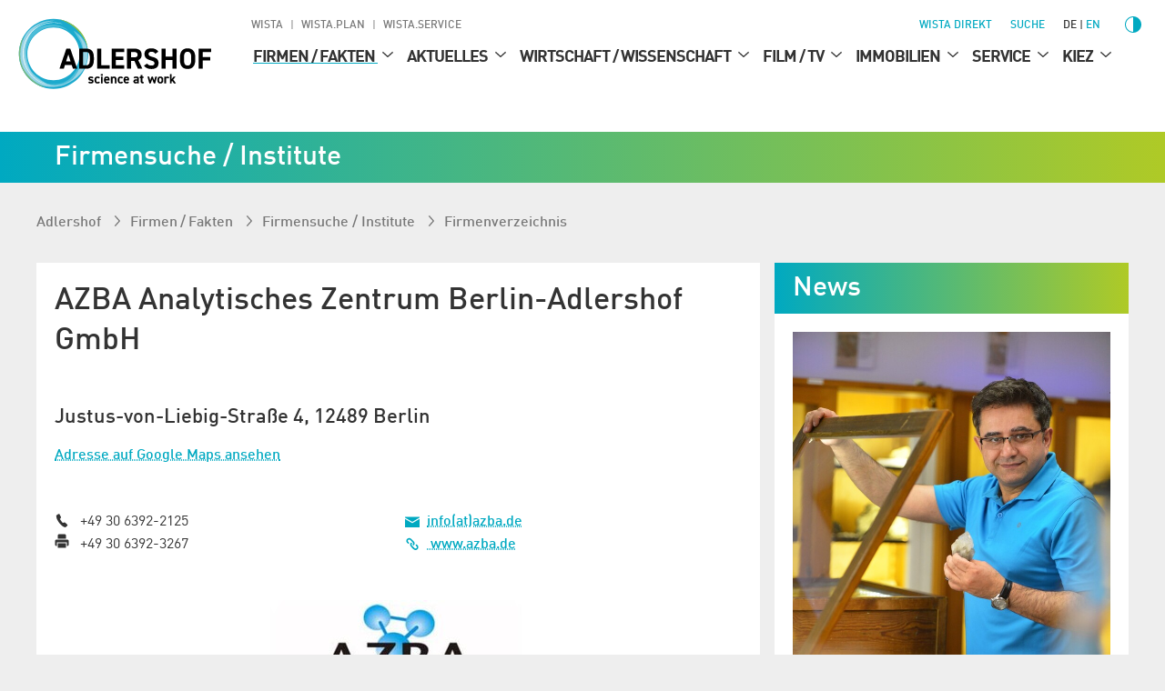

--- FILE ---
content_type: text/html; charset=utf-8
request_url: https://www.adlershof.de/firmensuche-institute/adressverzeichnis/firma/detail/azba-analytisches-zentrum-berlin-adlershof-gmbh
body_size: 18877
content:
<!DOCTYPE html>
<html lang="de">
<head>

<meta charset="utf-8">
<!-- 
	Programmed by 3m5. Media GmbH

	This website is powered by TYPO3 - inspiring people to share!
	TYPO3 is a free open source Content Management Framework initially created by Kasper Skaarhoj and licensed under GNU/GPL.
	TYPO3 is copyright 1998-2026 of Kasper Skaarhoj. Extensions are copyright of their respective owners.
	Information and contribution at https://typo3.org/
-->


<link rel="icon" href="/_assets/987ee1f0dd1963400859f4c296342b96/Icons/Favicons/favicon.ico" type="image/vnd.microsoft.icon">
<title>AZBA Analytisches Zentrum Berlin-Adlershof GmbH - Technologiepark Adlershof</title>
<meta http-equiv="x-ua-compatible" content="IE=edge">
<meta name="generator" content="TYPO3 CMS">
<meta name="author" content="WISTA Management GmbH">
<meta name="description" content="Chemische Analytik, Umweltanalytik">
<meta name="viewport" content="width=device-width, height=device-height, initial-scale=1">
<meta name="keywords" content="Berliner Firmenverzeichnis, Branchenverzeichnis, Accelerator Programm, Adlershof, Technologiepark, Photovoltaik, Optik, Mikrosystemtechnik, Biotechnologie, Informationstechnologien, Laser, Umwelttechnik, Wissenschftlichge Einrichtungen, Unternehmen Adlershof, Medien">
<meta property="og:title" content="AZBA Analytisches Zentrum Berlin-Adlershof GmbH - Technologiepark Adlershof">
<meta property="og:description" content="Chemische Analytik, Umweltanalytik">
<meta name="twitter:card" content="summary_large_image">
<meta name="twitter:title" content="AZBA Analytisches Zentrum Berlin-Adlershof GmbH - Technologiepark Adlershof">
<meta name="twitter:description" content="Chemische Analytik, Umweltanalytik">
<meta name="apple-mobile-web-app-capable" content="no">

<link as="style" rel="preload" href="/_assets/987ee1f0dd1963400859f4c296342b96/Stylesheet/critical.css?1766055251" nonce="TT2YquBIQS_BI3l_HS7DC7Rzt2C4A8Eu8t3R6M7SXUlS8Gz3ndb5_g" >
<link href="/_assets/987ee1f0dd1963400859f4c296342b96/Stylesheet/critical.css?1766055251" rel="stylesheet" nonce="TT2YquBIQS_BI3l_HS7DC7Rzt2C4A8Eu8t3R6M7SXUlS8Gz3ndb5_g" >
<link rel="stylesheet" href="/typo3temp/assets/compressed/merged-ba862f33825e024ba0743a37f175b0fc-dd34ac3f76cbcf28640870b6c8062520.css?1766056335" media="all" nonce="TT2YquBIQS_BI3l_HS7DC7Rzt2C4A8Eu8t3R6M7SXUlS8Gz3ndb5_g">
<link media="screen" href="/_assets/987ee1f0dd1963400859f4c296342b96/Libraries/splide-core.min.css?1766055251" rel="stylesheet" nonce="TT2YquBIQS_BI3l_HS7DC7Rzt2C4A8Eu8t3R6M7SXUlS8Gz3ndb5_g" >
<link media="screen" href="/_assets/987ee1f0dd1963400859f4c296342b96/Stylesheet/SliderDefault.css?1766055251" rel="stylesheet" nonce="TT2YquBIQS_BI3l_HS7DC7Rzt2C4A8Eu8t3R6M7SXUlS8Gz3ndb5_g" >
<link href="/_assets/987ee1f0dd1963400859f4c296342b96/Stylesheet/main.css?1766055251" rel="stylesheet" nonce="TT2YquBIQS_BI3l_HS7DC7Rzt2C4A8Eu8t3R6M7SXUlS8Gz3ndb5_g" >
<link importance="0" media="print" href="/_assets/987ee1f0dd1963400859f4c296342b96/Stylesheet/Print.css?1766055251" rel="stylesheet" nonce="TT2YquBIQS_BI3l_HS7DC7Rzt2C4A8Eu8t3R6M7SXUlS8Gz3ndb5_g" >
<link href="/_assets/987ee1f0dd1963400859f4c296342b96/Stylesheet/SocialShare.css?1766055251" rel="stylesheet" >
<link media="all" href="/_assets/d461d430ac6d491798edb1a70ad2c329/Css/IconpackTransforms.min.css?1766055251" rel="stylesheet" >




<script nonce="TT2YquBIQS_BI3l_HS7DC7Rzt2C4A8Eu8t3R6M7SXUlS8Gz3ndb5_g">
    const m2cCookieLifetime = "{$plugin.media2click.cookieLifetime}";
</script>

<link href="https://www.adlershof.de/rss/news.xml" rel="alternate" title="Adlershof News" type="application/rss+xml" />

	<link rel="apple-touch-icon" sizes="180x180" href="/_assets/987ee1f0dd1963400859f4c296342b96/Icon/FavIcons/apple-touch-icon.png">
	<link rel="icon" type="image/png" sizes="32x32" href="/_assets/987ee1f0dd1963400859f4c296342b96/Icons/Favicons/favicon-32x32.png">
	<link rel="icon" type="image/png" sizes="16x16" href="/_assets/987ee1f0dd1963400859f4c296342b96/Icons/Favicons/favicon-16x16.png">
	<link rel="manifest" href="/_assets/987ee1f0dd1963400859f4c296342b96/Icons/Favicons/site.webmanifest">
	<link rel="mask-icon" href="/_assets/987ee1f0dd1963400859f4c296342b96/Icons/Favicons/safari-pinned-tab.svg" color="#00aad2">
	<meta name="msapplication-TileColor" content="#00aad2">
	<meta name="theme-color" content="#ffffff">






<link rel="canonical" href="https://www.adlershof.de/firmensuche-institute/adressverzeichnis/firma/detail/azba-analytisches-zentrum-berlin-adlershof-gmbh"/>

<link rel="alternate" hreflang="de" href="https://www.adlershof.de/firmensuche-institute/adressverzeichnis/firma/detail/azba-analytisches-zentrum-berlin-adlershof-gmbh"/>
<link rel="alternate" hreflang="en" href="https://www.adlershof.de/en/companies-institutes/directory/firma/detail/azba-analytisches-zentrum-berlin-adlershof-gmbh"/>
<link rel="alternate" hreflang="x-default" href="https://www.adlershof.de/firmensuche-institute/adressverzeichnis/firma/detail/azba-analytisches-zentrum-berlin-adlershof-gmbh"/>
</head>
<body>











<div id="top" class="wrapper  p17231160">
    
<nav aria-label="Skip Menu" class="print--hidden">
    <ul class="skip-menu">
        
    <li class="skip-menu__item">
        <a href="#main" class="skip-menu__link">Springe zu Seiteninhalt</a>
    </li>

        
    <li class="skip-menu__item">
        <a href="#header__meta" class="skip-menu__link">Springe zu Management</a>
    </li>

        
    <li class="skip-menu__item">
        <a href="#header__main" class="skip-menu__link">Springe zu Hauptmenü</a>
    </li>

    </ul>
</nav>


    
<header>
	<div class="header-layer print--hidden"></div>
	<div class="header">
		<div class="header--mobile">
			<a class="header__logo" href="https://www.adlershof.de/">
				<img title="Adlershof" alt="Adlershof - science at work" src="/_assets/987ee1f0dd1963400859f4c296342b96/Icon/adlershof-logo.svg" width="335" height="112" />
			</a>
			<button class="menu-button print--hidden">
				<img class="img" alt="Menü öffnen" loading="eager" src="/_assets/987ee1f0dd1963400859f4c296342b96/images/Icons/menu.svg" width="30" height="30" />
				<img class="img hidden" alt="Menü schließen" src="/_assets/987ee1f0dd1963400859f4c296342b96/images/Icons/menu-close.svg" width="30" height="30" />
			</button>
		</div>
		
		<div class="section header__content background--white print--hidden" tabindex="-1">
            <div class="header__meta print--hidden">
                
                
                    
        
            <nav aria-labelledby="root-menu-title" class="sites hidden--mobile-menu">
                
                <ul class="sites__list list-style--none row" id="header__meta">
                    


    <li class="sites__item">
        
        <a aria-current="false" class="sites__link header-meta__item " href="https://www.wista.de/">
            WISTA
        </a>
    </li>

    <li class="sites__item">
        
        <a aria-current="false" class="sites__link header-meta__item " href="https://www.wista-plan.de/">
            WISTA.Plan
        </a>
    </li>

    <li class="sites__item">
        
        <a aria-current="false" class="sites__link header-meta__item " href="https://www.wista-service.de/">
            WISTA.Service
        </a>
    </li>


                </ul>
            </nav>
        
    
                
				<nav aria-label="Servicefunktionen (WISTA direkt, Suche, Sprache, Kontrast)">
					<ul class="header__search-and-toggle-group header__meta--right list-style--none print--hidden">
						<li class="hidden--mobile-menu">
							
	
		<a class="header-meta__item wista-direct-link hidden--" href="https://www.wista.de/wista-direkt">WISTA direkt</a>
	

						</li>
						
							<li class="search-placeholder-for-alignment">
								
								
        <a class="search header__label header-meta__item color--menu" href="https://www.wista.de/suche">
            <svg role="img" version="1.1" width="1em" height="1em" viewbox="0 0 32 32" fill="currentColor" aria-hidden="true" class="icon search" aria-label="Suche" xmlns="http://www.w3.org/2000/svg"><path d="M31.9,28.295l-9.366-8.207-2.189-.998c1.706-1.996,2.736-4.603,2.736-7.467C23.081,5.218,17.931.132,11.59.132S.1,5.282.1,11.623s5.15,11.49,11.49,11.49c2.865,0,5.472-1.03,7.499-2.736l.966,2.189,8.272,9.302,3.573-3.573h0ZM11.59,21.053c-5.246,0-9.431-4.281-9.431-9.431S6.409,2.192,11.59,2.192c5.246,0,9.431,4.281,9.431,9.431s-4.184,9.431-9.431,9.431Z" style="stroke-width: 0px;"/></svg>
            <span>
                Suche
            </span>
        </a>
    
							</li>
						
						<li>
							
							
    
        
    
    
            <ul class="language meta list-style--none row row--no-spacing" aria-label="Sprache wechseln">
                
                    <li class="language__item active">
                        
                                
                                        <a aria-current="true" hreflang="de" title="Deutsch" class="language__item-link">
                                            de
                                        </a>
                                    
                            
                    </li>
                
                    <li class="language__item ">
                        
                                
                                        <a href="/en/companies-institutes/directory/firma/detail/azba-analytisches-zentrum-berlin-adlershof-gmbh" hreflang="en" title="English" class="language__item-link color--menu">
                                            en
                                        </a>
                                    
                            
                    </li>
                
            </ul>
        


						</li>
						<li class="contrast-button-wrapper">
							
    <button data-action="toggleContrast"
            class="margin-left--s contrast-button color--menu"
    >
        <svg role="img" viewbox="1 1 511.99998 511.99998" fill="currentColor" aria-hidden="true" width="38" height="38" class="icon contrast-circle-on hidden" data-contrastmode="1" xmlns="http://www.w3.org/2000/svg"><title>Kontrastmodus deaktivieren</title><path d="m271 112.011719c-4.929688-.507813-9.929688-.769531-15-.769531-79.824219 0-144.757812 64.933593-144.757812 144.757812 0 79.820312 64.933593 144.753906 144.757812 144.753906 5.070312 0 10.070312-.257812 15-.769531 72.800781-7.527344 129.765625-69.222656 129.765625-143.984375s-56.964844-136.457031-129.765625-143.988281zm0 257.765625v-227.558594c56.222656 7.371094 99.769531 55.578125 99.769531 113.78125s-43.546875 106.410156-99.769531 113.777344zm0 0"/><path d="m256 89.542969c8.28125 0 15-6.71875 15-15v-59.542969c0-8.285156-6.71875-15-15-15-8.285156 0-15 6.714844-15 15v59.542969c0 8.28125 6.714844 15 15 15zm0 0"/><path d="m256 422.457031c-8.285156 0-15 6.71875-15 15v59.542969c0 8.285156 6.714844 15 15 15 8.28125 0 15-6.714844 15-15v-59.542969c0-8.285156-6.714844-15-15-15zm0 0"/><path d="m89.542969 256c0-8.285156-6.71875-15-15-15h-59.542969c-8.285156 0-15 6.714844-15 15 0 8.28125 6.714844 15 15 15h59.542969c8.28125 0 15-6.714844 15-15zm0 0"/><path d="m497 241h-59.542969c-8.285156 0-15 6.714844-15 15 0 8.28125 6.714844 15 15 15h59.542969c8.285156 0 15-6.71875 15-15 0-8.285156-6.714844-15-15-15zm0 0"/><path d="m113.484375 134.695312c2.929687 2.929688 6.769531 4.394532 10.605469 4.394532 3.839844 0 7.675781-1.464844 10.605468-4.394532 5.855469-5.859374 5.855469-15.355468 0-21.210937l-43.285156-43.285156c-5.855468-5.859375-15.355468-5.859375-21.210937 0-5.859375 5.855469-5.859375 15.351562 0 21.210937zm0 0"/><path d="m398.515625 377.304688c-5.855469-5.859376-15.351563-5.859376-21.210937 0-5.855469 5.855468-5.855469 15.351562 0 21.210937l43.285156 43.285156c2.929687 2.929688 6.769531 4.394531 10.605468 4.394531 3.839844 0 7.675782-1.464843 10.605469-4.394531 5.855469-5.859375 5.855469-15.355469 0-21.210937zm0 0"/><path d="m113.484375 377.304688-43.285156 43.285156c-5.855469 5.855468-5.855469 15.351562 0 21.210937 2.929687 2.929688 6.765625 4.394531 10.605469 4.394531 3.835937 0 7.675781-1.464843 10.605468-4.394531l43.285156-43.285156c5.855469-5.859375 5.855469-15.355469 0-21.210937-5.855468-5.859376-15.355468-5.859376-21.210937 0zm0 0"/><path d="m387.910156 139.089844c3.839844 0 7.675782-1.464844 10.605469-4.394532l43.285156-43.285156c5.855469-5.859375 5.855469-15.355468 0-21.210937-5.855469-5.859375-15.355469-5.859375-21.210937 0l-43.285156 43.285156c-5.859376 5.855469-5.859376 15.351563 0 21.210937 2.929687 2.929688 6.765624 4.394532 10.605468 4.394532zm0 0"/></svg>
        <span class="screenreader-only hidden" data-contrastmode="1">
            Kontrastmodus deaktivieren
        </span>

        <svg version="1.1" id="Capa_1" x="0px" y="0px" width="24" height="24" viewbox="0 0 405.526 405.526" style="enable-background:new 0 0 405.526 405.526" role="img" fill="currentColor" aria-hidden="true" class="icon contrast-circle-off" data-contrastmode="0" xmlns="http://www.w3.org/2000/svg"><title>Kontrastmodus aktivieren</title><g>
	<path d="M202.764,0C90.958,0,0,90.958,0,202.763c0,111.809,90.958,202.764,202.763,202.764   c111.808,0,202.763-90.955,202.763-202.764C405.526,90.958,314.571,0,202.764,0z M22.952,202.763   c0-99.146,80.665-179.811,179.812-179.811v359.623C103.616,382.574,22.952,301.91,22.952,202.763z"/>
</g></svg>
        <span class="screenreader-only" data-contrastmode="0">
            Kontrastmodus aktivieren
        </span>
    </button>

						</li>
					</ul>
				</nav>
            </div>
			<nav aria-label="Main" class="header__container">
                

<ul id="header__main" class="header__main print--hidden">
    <li class="logo">
        <a title="Zur Startseite - Adlershof" href="/">
            <img alt="Adlershof - science at work, Zur Startseite" loading="eager" src="/_assets/987ee1f0dd1963400859f4c296342b96/Icon/adlershof-logo.svg" width="335" height="112" />
        </a>
    </li>
    
        <li class="level--one">
            <div class="header__label level--one__label">
                
                <a aria-current="false" class="link--active" href="/firmensuche-institute/adressverzeichnis">
                    Firmen / Fakten
                </a>
                
                        <button class="level-toggle" aria-expanded="false">
                            <span class="screenreader-only">
                                Untermenü für Firmen / Fakten
                            </span>
                            <svg role="img" version="1.1" viewbox="0 0 32 32" width="24" height="24" fill="currentColor" aria-hidden="true" class="icon angle-down active" aria-label="Arrow down" xmlns="http://www.w3.org/2000/svg"><g xmlns="http://www.w3.org/2000/svg" transform="matrix(0 1 -1 0 32 -0)"><path d="M24.48 16l-14.176-16-2.784 2.304 12.352 13.696-12.352 13.728 2.784 2.272z"/></g></svg>
                        </button>
                    
            </div>
            
                <ul class="level--two list-style--none active">
                    
                        
                            <li class="level--two__item">
                                <div class="header__label level--two__item__label">
                                    
                                    <a aria-current="false" href="/firmensuche-institute/adressverzeichnis">
                                        
                                        Firmen­suche / Institute
                                    </a>
                                    
                                </div>

                                
                            </li>
                        
                    
                        
                            <li class="level--two__item">
                                <div class="header__label level--two__item__label">
                                    
                                    <a aria-current="false" title="Adlershof in Zahlen" href="/adlershof-in-zahlen">
                                        
                                        Wissen­schafts­stadt in Zahlen
                                    </a>
                                    
                                </div>

                                
                            </li>
                        
                    
                        
                            <li class="level--two__item">
                                <div class="header__label level--two__item__label">
                                    
                                    <a aria-current="false" href="/anfahrt-karten/bus-bahn">
                                        
                                        Anfahrt / Karten
                                    </a>
                                    
                                            <button class="level-toggle">
                                                <span class="screenreader-only">
                                                    Untermenü für Anfahrt / Karten
                                                </span>
                                                <svg role="img" version="1.1" viewbox="0 0 32 32" width="24" height="24" fill="currentColor" aria-hidden="true" class="icon angle-down" aria-label="Arrow down" xmlns="http://www.w3.org/2000/svg"><g xmlns="http://www.w3.org/2000/svg" transform="matrix(0 1 -1 0 32 -0)"><path d="M24.48 16l-14.176-16-2.784 2.304 12.352 13.696-12.352 13.728 2.784 2.272z"/></g></svg>
                                            </button>
                                        
                                </div>

                                
                                        <ul class="level--three list-style--none">
                                            
                                                
                                                    <li class="level--three__item">
                                                        
                                                        <a aria-current="false" href="/anfahrt-karten/bus-bahn">
                                                            
                                                                    <svg role="img" version="1.1" width="9" height="9" viewbox="0 0 32 32" fill="currentColor" aria-hidden="true" class="icon angle-right" aria-label="Arrow" xmlns="http://www.w3.org/2000/svg"><path d="M24.48 16l-14.176-16-2.784 2.304 12.352 13.696-12.352 13.728 2.784 2.272z"/></svg>
                                                                
                                                            Bus / Bahn
                                                        </a>
                                                    </li>
                                                
                                            
                                                
                                                    <li class="level--three__item">
                                                        
                                                        <a aria-current="false" href="/anfahrt-karten/autoanfahrt">
                                                            
                                                                    <svg role="img" version="1.1" width="9" height="9" viewbox="0 0 32 32" fill="currentColor" aria-hidden="true" class="icon angle-right" aria-label="Arrow" xmlns="http://www.w3.org/2000/svg"><path d="M24.48 16l-14.176-16-2.784 2.304 12.352 13.696-12.352 13.728 2.784 2.272z"/></svg>
                                                                
                                                            Autoanfahrt
                                                        </a>
                                                    </li>
                                                
                                            
                                                
                                                    <li class="level--three__item">
                                                        
                                                        <a aria-current="false" href="/anfahrt-karten/fahrrad">
                                                            
                                                                    <svg role="img" version="1.1" width="9" height="9" viewbox="0 0 32 32" fill="currentColor" aria-hidden="true" class="icon angle-right" aria-label="Arrow" xmlns="http://www.w3.org/2000/svg"><path d="M24.48 16l-14.176-16-2.784 2.304 12.352 13.696-12.352 13.728 2.784 2.272z"/></svg>
                                                                
                                                            Fahrrad
                                                        </a>
                                                    </li>
                                                
                                            
                                                
                                                    <li class="level--three__item">
                                                        
                                                        <a aria-current="false" href="/anfahrt-karten/orientierungs-plaene-karten">
                                                            
                                                                    <svg role="img" version="1.1" width="9" height="9" viewbox="0 0 32 32" fill="currentColor" aria-hidden="true" class="icon angle-right" aria-label="Arrow" xmlns="http://www.w3.org/2000/svg"><path d="M24.48 16l-14.176-16-2.784 2.304 12.352 13.696-12.352 13.728 2.784 2.272z"/></svg>
                                                                
                                                            Orientie­rungs­pläne
                                                        </a>
                                                    </li>
                                                
                                            
                                                
                                                    <li class="level--three__item">
                                                        
                                                        <a aria-current="false" href="/kiez/digitale-spaziergaenge/gedankengang">
                                                            
                                                                    <svg role="img" version="1.1" width="13" height="13" viewbox="0 0 32 32" fill="currentColor" aria-hidden="true" class="icon ext" aria-label="Pfeil oben rechts" xmlns="http://www.w3.org/2000/svg"><path d="M21.664 7.008l-17.6 0.064 4.448-4.448h20.864v20.864l-4.448 4.448 0.064-17.6-19.040 19.040-3.328-3.328 19.040-19.040z"/></svg>
                                                                
                                                            Virtueller Rundgang Adlershof
                                                        </a>
                                                    </li>
                                                
                                            
                                        </ul>
                                    
                            </li>
                        
                    
                        
                    
                </ul>
            
        </li>
    
        <li class="level--one">
            <div class="header__label level--one__label">
                
                <a aria-current="false" href="/aktuelles/uebersicht">
                    Aktuelles
                </a>
                
                        <button class="level-toggle" aria-expanded="false">
                            <span class="screenreader-only">
                                Untermenü für Aktuelles
                            </span>
                            <svg role="img" version="1.1" viewbox="0 0 32 32" width="24" height="24" fill="currentColor" aria-hidden="true" class="icon angle-down" aria-label="Arrow down" xmlns="http://www.w3.org/2000/svg"><g xmlns="http://www.w3.org/2000/svg" transform="matrix(0 1 -1 0 32 -0)"><path d="M24.48 16l-14.176-16-2.784 2.304 12.352 13.696-12.352 13.728 2.784 2.272z"/></g></svg>
                        </button>
                    
            </div>
            
                <ul class="level--two list-style--none">
                    
                        
                            <li class="level--two__item">
                                <div class="header__label level--two__item__label">
                                    
                                    <a aria-current="false" href="/aktuelles/uebersicht">
                                        
                                        Übersicht
                                    </a>
                                    
                                </div>

                                
                            </li>
                        
                    
                        
                            <li class="level--two__item">
                                <div class="header__label level--two__item__label">
                                    
                                    <a aria-current="false" title="Meldungen" href="/meldungen">
                                        
                                        News
                                    </a>
                                    
                                            <button class="level-toggle">
                                                <span class="screenreader-only">
                                                    Untermenü für News
                                                </span>
                                                <svg role="img" version="1.1" viewbox="0 0 32 32" width="24" height="24" fill="currentColor" aria-hidden="true" class="icon angle-down" aria-label="Arrow down" xmlns="http://www.w3.org/2000/svg"><g xmlns="http://www.w3.org/2000/svg" transform="matrix(0 1 -1 0 32 -0)"><path d="M24.48 16l-14.176-16-2.784 2.304 12.352 13.696-12.352 13.728 2.784 2.272z"/></g></svg>
                                            </button>
                                        
                                </div>

                                
                                        <ul class="level--three list-style--none">
                                            
                                                
                                                    <li class="level--three__item">
                                                        
                                                        <a aria-current="false" href="/pinnwand">
                                                            
                                                                    <svg role="img" version="1.1" width="9" height="9" viewbox="0 0 32 32" fill="currentColor" aria-hidden="true" class="icon angle-right" aria-label="Arrow" xmlns="http://www.w3.org/2000/svg"><path d="M24.48 16l-14.176-16-2.784 2.304 12.352 13.696-12.352 13.728 2.784 2.272z"/></svg>
                                                                
                                                            Social Media Stream
                                                        </a>
                                                    </li>
                                                
                                            
                                                
                                            
                                                
                                                    <li class="level--three__item">
                                                        
                                                        <a aria-current="false" href="/ausgezeichnet">
                                                            
                                                                    <svg role="img" version="1.1" width="9" height="9" viewbox="0 0 32 32" fill="currentColor" aria-hidden="true" class="icon angle-right" aria-label="Arrow" xmlns="http://www.w3.org/2000/svg"><path d="M24.48 16l-14.176-16-2.784 2.304 12.352 13.696-12.352 13.728 2.784 2.272z"/></svg>
                                                                
                                                            Ausgezeichnet
                                                        </a>
                                                    </li>
                                                
                                            
                                        </ul>
                                    
                            </li>
                        
                    
                        
                            <li class="level--two__item">
                                <div class="header__label level--two__item__label">
                                    
                                    <a aria-current="false" href="/termine">
                                        
                                        Termine / Veranstaltungen
                                    </a>
                                    
                                            <button class="level-toggle">
                                                <span class="screenreader-only">
                                                    Untermenü für Termine / Veranstaltungen
                                                </span>
                                                <svg role="img" version="1.1" viewbox="0 0 32 32" width="24" height="24" fill="currentColor" aria-hidden="true" class="icon angle-down" aria-label="Arrow down" xmlns="http://www.w3.org/2000/svg"><g xmlns="http://www.w3.org/2000/svg" transform="matrix(0 1 -1 0 32 -0)"><path d="M24.48 16l-14.176-16-2.784 2.304 12.352 13.696-12.352 13.728 2.784 2.272z"/></g></svg>
                                            </button>
                                        
                                </div>

                                
                                        <ul class="level--three list-style--none">
                                            
                                                
                                            
                                                
                                                    <li class="level--three__item">
                                                        
                                                        <a aria-current="false" href="/horst">
                                                            
                                                                    <svg role="img" version="1.1" width="9" height="9" viewbox="0 0 32 32" fill="currentColor" aria-hidden="true" class="icon angle-right" aria-label="Arrow" xmlns="http://www.w3.org/2000/svg"><path d="M24.48 16l-14.176-16-2.784 2.304 12.352 13.696-12.352 13.728 2.784 2.272z"/></svg>
                                                                
                                                            Science Slam
                                                        </a>
                                                    </li>
                                                
                                            
                                                
                                                    <li class="level--three__item">
                                                        
                                                        <a aria-current="false" title="Dissertationspreis" href="/dissertationspreis">
                                                            
                                                                    <svg role="img" version="1.1" width="9" height="9" viewbox="0 0 32 32" fill="currentColor" aria-hidden="true" class="icon angle-right" aria-label="Arrow" xmlns="http://www.w3.org/2000/svg"><path d="M24.48 16l-14.176-16-2.784 2.304 12.352 13.696-12.352 13.728 2.784 2.272z"/></svg>
                                                                
                                                            Dissertationspreis Adlershof
                                                        </a>
                                                    </li>
                                                
                                            
                                                
                                            
                                                
                                                    <li class="level--three__item">
                                                        
                                                        <a aria-current="false" href="/wirtschaft-wissenschaft/ausbildung-nachwuchsfoerderung/jugend-forscht">
                                                            
                                                                    <svg role="img" version="1.1" width="13" height="13" viewbox="0 0 32 32" fill="currentColor" aria-hidden="true" class="icon ext" aria-label="Pfeil oben rechts" xmlns="http://www.w3.org/2000/svg"><path d="M21.664 7.008l-17.6 0.064 4.448-4.448h20.864v20.864l-4.448 4.448 0.064-17.6-19.040 19.040-3.328-3.328 19.040-19.040z"/></svg>
                                                                
                                                            Jugend forscht
                                                        </a>
                                                    </li>
                                                
                                            
                                                
                                                    <li class="level--three__item">
                                                        
                                                        <a aria-current="false" href="https://www.wista.de/diversity">
                                                            
                                                                    <svg role="img" version="1.1" width="13" height="13" viewbox="0 0 32 32" fill="currentColor" aria-hidden="true" class="icon ext" aria-label="Pfeil oben rechts" xmlns="http://www.w3.org/2000/svg"><path d="M21.664 7.008l-17.6 0.064 4.448-4.448h20.864v20.864l-4.448 4.448 0.064-17.6-19.040 19.040-3.328-3.328 19.040-19.040z"/></svg>
                                                                
                                                            Diversity Conference
                                                        </a>
                                                    </li>
                                                
                                            
                                        </ul>
                                    
                            </li>
                        
                    
                        
                            <li class="level--two__item">
                                <div class="header__label level--two__item__label">
                                    
                                    <a aria-current="false" href="/adlershof-journal/aktuelle-ausgabe">
                                        
                                        Adlershof Journal
                                    </a>
                                    
                                </div>

                                
                            </li>
                        
                    
                        
                            <li class="level--two__item">
                                <div class="header__label level--two__item__label">
                                    
                                    <a aria-current="false" href="/grand-challenges">
                                        
                                        Top-Themen
                                    </a>
                                    
                                            <button class="level-toggle">
                                                <span class="screenreader-only">
                                                    Untermenü für Top-Themen
                                                </span>
                                                <svg role="img" version="1.1" viewbox="0 0 32 32" width="24" height="24" fill="currentColor" aria-hidden="true" class="icon angle-down" aria-label="Arrow down" xmlns="http://www.w3.org/2000/svg"><g xmlns="http://www.w3.org/2000/svg" transform="matrix(0 1 -1 0 32 -0)"><path d="M24.48 16l-14.176-16-2.784 2.304 12.352 13.696-12.352 13.728 2.784 2.272z"/></g></svg>
                                            </button>
                                        
                                </div>

                                
                                        <ul class="level--three list-style--none">
                                            
                                                
                                                    <li class="level--three__item">
                                                        
                                                        <a aria-current="false" href="/grand-challenges">
                                                            
                                                                    <svg role="img" version="1.1" width="9" height="9" viewbox="0 0 32 32" fill="currentColor" aria-hidden="true" class="icon angle-right" aria-label="Arrow" xmlns="http://www.w3.org/2000/svg"><path d="M24.48 16l-14.176-16-2.784 2.304 12.352 13.696-12.352 13.728 2.784 2.272z"/></svg>
                                                                
                                                            Grand Challenges
                                                        </a>
                                                    </li>
                                                
                                            
                                                
                                                    <li class="level--three__item">
                                                        
                                                        <a aria-current="false" href="/circular-economy">
                                                            
                                                                    <svg role="img" version="1.1" width="9" height="9" viewbox="0 0 32 32" fill="currentColor" aria-hidden="true" class="icon angle-right" aria-label="Arrow" xmlns="http://www.w3.org/2000/svg"><path d="M24.48 16l-14.176-16-2.784 2.304 12.352 13.696-12.352 13.728 2.784 2.272z"/></svg>
                                                                
                                                            Circular Economy
                                                        </a>
                                                    </li>
                                                
                                            
                                                
                                                    <li class="level--three__item">
                                                        
                                                        <a aria-current="false" href="/klima">
                                                            
                                                                    <svg role="img" version="1.1" width="9" height="9" viewbox="0 0 32 32" fill="currentColor" aria-hidden="true" class="icon angle-right" aria-label="Arrow" xmlns="http://www.w3.org/2000/svg"><path d="M24.48 16l-14.176-16-2.784 2.304 12.352 13.696-12.352 13.728 2.784 2.272z"/></svg>
                                                                
                                                            Klimaschutz
                                                        </a>
                                                    </li>
                                                
                                            
                                                
                                                    <li class="level--three__item">
                                                        
                                                        <a aria-current="false" href="/digital/info">
                                                            
                                                                    <svg role="img" version="1.1" width="9" height="9" viewbox="0 0 32 32" fill="currentColor" aria-hidden="true" class="icon angle-right" aria-label="Arrow" xmlns="http://www.w3.org/2000/svg"><path d="M24.48 16l-14.176-16-2.784 2.304 12.352 13.696-12.352 13.728 2.784 2.272z"/></svg>
                                                                
                                                            Digitale Infra­struktur / 5G
                                                        </a>
                                                    </li>
                                                
                                            
                                                
                                                    <li class="level--three__item">
                                                        
                                                        <a aria-current="false" href="https://www.wista.de/innovationskorridor-berlin-lausitz">
                                                            
                                                                    <svg role="img" version="1.1" width="13" height="13" viewbox="0 0 32 32" fill="currentColor" aria-hidden="true" class="icon ext" aria-label="Pfeil oben rechts" xmlns="http://www.w3.org/2000/svg"><path d="M21.664 7.008l-17.6 0.064 4.448-4.448h20.864v20.864l-4.448 4.448 0.064-17.6-19.040 19.040-3.328-3.328 19.040-19.040z"/></svg>
                                                                
                                                            Innovations­korridor Berlin-Lausitz
                                                        </a>
                                                    </li>
                                                
                                            
                                                
                                                    <li class="level--three__item">
                                                        
                                                        <a aria-current="false" href="/wirtschaft-wissenschaft/ausbildung-nachwuchsfoerderung/schulen-mint">
                                                            
                                                                    <svg role="img" version="1.1" width="13" height="13" viewbox="0 0 32 32" fill="currentColor" aria-hidden="true" class="icon ext" aria-label="Pfeil oben rechts" xmlns="http://www.w3.org/2000/svg"><path d="M21.664 7.008l-17.6 0.064 4.448-4.448h20.864v20.864l-4.448 4.448 0.064-17.6-19.040 19.040-3.328-3.328 19.040-19.040z"/></svg>
                                                                
                                                            Nachwuchs­förderung / MINT
                                                        </a>
                                                    </li>
                                                
                                            
                                                
                                                    <li class="level--three__item">
                                                        
                                                        <a aria-current="false" href="/frauen-und-maedchen-in-der-wissenschaft">
                                                            
                                                                    <svg role="img" version="1.1" width="9" height="9" viewbox="0 0 32 32" fill="currentColor" aria-hidden="true" class="icon angle-right" aria-label="Arrow" xmlns="http://www.w3.org/2000/svg"><path d="M24.48 16l-14.176-16-2.784 2.304 12.352 13.696-12.352 13.728 2.784 2.272z"/></svg>
                                                                
                                                            Frauen und Mädchen in der Wissenschaft
                                                        </a>
                                                    </li>
                                                
                                            
                                        </ul>
                                    
                            </li>
                        
                    
                        
                            <li class="level--two__item">
                                <div class="header__label level--two__item__label">
                                    
                                    <a aria-current="false" href="/downloads-fotos-videos/flyer-broschueren">
                                        
                                        Fotos / Flyer / Downloads
                                    </a>
                                    
                                            <button class="level-toggle">
                                                <span class="screenreader-only">
                                                    Untermenü für Fotos / Flyer / Downloads
                                                </span>
                                                <svg role="img" version="1.1" viewbox="0 0 32 32" width="24" height="24" fill="currentColor" aria-hidden="true" class="icon angle-down" aria-label="Arrow down" xmlns="http://www.w3.org/2000/svg"><g xmlns="http://www.w3.org/2000/svg" transform="matrix(0 1 -1 0 32 -0)"><path d="M24.48 16l-14.176-16-2.784 2.304 12.352 13.696-12.352 13.728 2.784 2.272z"/></g></svg>
                                            </button>
                                        
                                </div>

                                
                                        <ul class="level--three list-style--none">
                                            
                                                
                                            
                                                
                                            
                                                
                                            
                                                
                                            
                                                
                                            
                                                
                                                    <li class="level--three__item">
                                                        
                                                        <a aria-current="false" href="/downloads-fotos-videos/zeitschriften-archiv/adlershof-journal-2008-heute">
                                                            
                                                                    <svg role="img" version="1.1" width="9" height="9" viewbox="0 0 32 32" fill="currentColor" aria-hidden="true" class="icon angle-right" aria-label="Arrow" xmlns="http://www.w3.org/2000/svg"><path d="M24.48 16l-14.176-16-2.784 2.304 12.352 13.696-12.352 13.728 2.784 2.272z"/></svg>
                                                                
                                                            Zeitschriften­archiv
                                                        </a>
                                                    </li>
                                                
                                            
                                        </ul>
                                    
                            </li>
                        
                    
                        
                            <li class="level--two__item">
                                <div class="header__label level--two__item__label">
                                    
                                    <a aria-current="false" href="/aktuelles/podcasts">
                                        
                                        Podcasts
                                    </a>
                                    
                                </div>

                                
                            </li>
                        
                    
                        
                            <li class="level--two__item">
                                <div class="header__label level--two__item__label">
                                    
                                    <a aria-current="false" href="https://www.wista.de/redaktion">
                                        
                                            <svg role="img" version="1.1" width="17" height="17" viewbox="0 0 32 32" fill="currentColor" aria-hidden="true" class="icon ext" aria-label="Pfeil oben rechts" xmlns="http://www.w3.org/2000/svg"><path d="M21.664 7.008l-17.6 0.064 4.448-4.448h20.864v20.864l-4.448 4.448 0.064-17.6-19.040 19.040-3.328-3.328 19.040-19.040z"/></svg>
                                        
                                        WISTA-Redaktion
                                    </a>
                                    
                                </div>

                                
                            </li>
                        
                    
                </ul>
            
        </li>
    
        <li class="level--one">
            <div class="header__label level--one__label">
                
                <a aria-current="false" href="/wirtschaft-wissenschaft/uebersicht">
                    Wirtschaft / Wissenschaft
                </a>
                
                        <button class="level-toggle" aria-expanded="false">
                            <span class="screenreader-only">
                                Untermenü für Wirtschaft / Wissenschaft
                            </span>
                            <svg role="img" version="1.1" viewbox="0 0 32 32" width="24" height="24" fill="currentColor" aria-hidden="true" class="icon angle-down" aria-label="Arrow down" xmlns="http://www.w3.org/2000/svg"><g xmlns="http://www.w3.org/2000/svg" transform="matrix(0 1 -1 0 32 -0)"><path d="M24.48 16l-14.176-16-2.784 2.304 12.352 13.696-12.352 13.728 2.784 2.272z"/></g></svg>
                        </button>
                    
            </div>
            
                <ul class="level--two list-style--none">
                    
                        
                            <li class="level--two__item">
                                <div class="header__label level--two__item__label">
                                    
                                    <a aria-current="false" href="/wirtschaft-wissenschaft/uebersicht">
                                        
                                        Übersicht
                                    </a>
                                    
                                </div>

                                
                            </li>
                        
                    
                        
                            <li class="level--two__item">
                                <div class="header__label level--two__item__label">
                                    
                                    <a aria-current="false" href="/wirtschaft-wissenschaft/technologiezentren/ueberblick">
                                        
                                        Technologie­felder
                                    </a>
                                    
                                            <button class="level-toggle">
                                                <span class="screenreader-only">
                                                    Untermenü für Technologie­felder
                                                </span>
                                                <svg role="img" version="1.1" viewbox="0 0 32 32" width="24" height="24" fill="currentColor" aria-hidden="true" class="icon angle-down" aria-label="Arrow down" xmlns="http://www.w3.org/2000/svg"><g xmlns="http://www.w3.org/2000/svg" transform="matrix(0 1 -1 0 32 -0)"><path d="M24.48 16l-14.176-16-2.784 2.304 12.352 13.696-12.352 13.728 2.784 2.272z"/></g></svg>
                                            </button>
                                        
                                </div>

                                
                                        <ul class="level--three list-style--none">
                                            
                                                
                                            
                                                
                                                    <li class="level--three__item">
                                                        
                                                        <a aria-current="false" title="Photonik / Optische Technologien" href="/wirtschaft-wissenschaft/technologiezentren/photonik-optik/info">
                                                            
                                                                    <svg role="img" version="1.1" width="9" height="9" viewbox="0 0 32 32" fill="currentColor" aria-hidden="true" class="icon angle-right" aria-label="Arrow" xmlns="http://www.w3.org/2000/svg"><path d="M24.48 16l-14.176-16-2.784 2.304 12.352 13.696-12.352 13.728 2.784 2.272z"/></svg>
                                                                
                                                            Photonik / Optik
                                                        </a>
                                                    </li>
                                                
                                            
                                                
                                                    <li class="level--three__item">
                                                        
                                                        <a aria-current="false" href="/wirtschaft-wissenschaft/technologiezentren/biotechnologie-umwelt/info">
                                                            
                                                                    <svg role="img" version="1.1" width="9" height="9" viewbox="0 0 32 32" fill="currentColor" aria-hidden="true" class="icon angle-right" aria-label="Arrow" xmlns="http://www.w3.org/2000/svg"><path d="M24.48 16l-14.176-16-2.784 2.304 12.352 13.696-12.352 13.728 2.784 2.272z"/></svg>
                                                                
                                                            Biotech­no­logie / Umwelt
                                                        </a>
                                                    </li>
                                                
                                            
                                                
                                                    <li class="level--three__item">
                                                        
                                                        <a aria-current="false" href="/wirtschaft-wissenschaft/technologiezentren/mikrosysteme-materialien/info">
                                                            
                                                                    <svg role="img" version="1.1" width="9" height="9" viewbox="0 0 32 32" fill="currentColor" aria-hidden="true" class="icon angle-right" aria-label="Arrow" xmlns="http://www.w3.org/2000/svg"><path d="M24.48 16l-14.176-16-2.784 2.304 12.352 13.696-12.352 13.728 2.784 2.272z"/></svg>
                                                                
                                                            Mikro­systeme / Mate­rialien
                                                        </a>
                                                    </li>
                                                
                                            
                                                
                                                    <li class="level--three__item">
                                                        
                                                        <a aria-current="false" href="/wirtschaft-wissenschaft/technologiezentren/it-medien/info">
                                                            
                                                                    <svg role="img" version="1.1" width="9" height="9" viewbox="0 0 32 32" fill="currentColor" aria-hidden="true" class="icon angle-right" aria-label="Arrow" xmlns="http://www.w3.org/2000/svg"><path d="M24.48 16l-14.176-16-2.784 2.304 12.352 13.696-12.352 13.728 2.784 2.272z"/></svg>
                                                                
                                                            IT / Medien
                                                        </a>
                                                    </li>
                                                
                                            
                                                
                                                    <li class="level--three__item">
                                                        
                                                        <a aria-current="false" href="/wirtschaft-wissenschaft/technologiezentren/erneuerbare-energien/info">
                                                            
                                                                    <svg role="img" version="1.1" width="9" height="9" viewbox="0 0 32 32" fill="currentColor" aria-hidden="true" class="icon angle-right" aria-label="Arrow" xmlns="http://www.w3.org/2000/svg"><path d="M24.48 16l-14.176-16-2.784 2.304 12.352 13.696-12.352 13.728 2.784 2.272z"/></svg>
                                                                
                                                            Erneuer­bare Ener­gien / Photo­voltaik
                                                        </a>
                                                    </li>
                                                
                                            
                                                
                                                    <li class="level--three__item">
                                                        
                                                        <a aria-current="false" href="/wirtschaft-wissenschaft/technologiezentren/analytic-city/info">
                                                            
                                                                    <svg role="img" version="1.1" width="9" height="9" viewbox="0 0 32 32" fill="currentColor" aria-hidden="true" class="icon angle-right" aria-label="Arrow" xmlns="http://www.w3.org/2000/svg"><path d="M24.48 16l-14.176-16-2.784 2.304 12.352 13.696-12.352 13.728 2.784 2.272z"/></svg>
                                                                
                                                            Analytic City
                                                        </a>
                                                    </li>
                                                
                                            
                                                
                                            
                                        </ul>
                                    
                            </li>
                        
                    
                        
                            <li class="level--two__item">
                                <div class="header__label level--two__item__label">
                                    
                                    <a aria-current="false" title="Außeruniversitäre Forschung" href="/wirtschaft-wissenschaft/ausseruniversitaere-forschung/ueberblick">
                                        
                                        Außeruni­versitäre Forschung
                                    </a>
                                    
                                </div>

                                
                            </li>
                        
                    
                        
                            <li class="level--two__item">
                                <div class="header__label level--two__item__label">
                                    
                                    <a aria-current="false" href="/wirtschaft-wissenschaft/universitaeten-hochschulen/uebersicht">
                                        
                                        Univer­sitäten / Hochschulen
                                    </a>
                                    
                                            <button class="level-toggle">
                                                <span class="screenreader-only">
                                                    Untermenü für Univer­sitäten / Hochschulen
                                                </span>
                                                <svg role="img" version="1.1" viewbox="0 0 32 32" width="24" height="24" fill="currentColor" aria-hidden="true" class="icon angle-down" aria-label="Arrow down" xmlns="http://www.w3.org/2000/svg"><g xmlns="http://www.w3.org/2000/svg" transform="matrix(0 1 -1 0 32 -0)"><path d="M24.48 16l-14.176-16-2.784 2.304 12.352 13.696-12.352 13.728 2.784 2.272z"/></g></svg>
                                            </button>
                                        
                                </div>

                                
                                        <ul class="level--three list-style--none">
                                            
                                                
                                            
                                                
                                            
                                                
                                                    <li class="level--three__item">
                                                        
                                                        <a aria-current="false" title="Campus der Humboldt-Universität zu Berlin" href="/wirtschaft-wissenschaft/universitaeten-hochschulen/humboldt-universitaet">
                                                            
                                                                    <svg role="img" version="1.1" width="9" height="9" viewbox="0 0 32 32" fill="currentColor" aria-hidden="true" class="icon angle-right" aria-label="Arrow" xmlns="http://www.w3.org/2000/svg"><path d="M24.48 16l-14.176-16-2.784 2.304 12.352 13.696-12.352 13.728 2.784 2.272z"/></svg>
                                                                
                                                            Humboldt-Universität zu Berlin
                                                        </a>
                                                    </li>
                                                
                                            
                                                
                                            
                                                
                                                    <li class="level--three__item">
                                                        
                                                        <a aria-current="false" href="/wirtschaft-wissenschaft/universitaeten-hochschulen/services-fuer-studierende">
                                                            
                                                                    <svg role="img" version="1.1" width="9" height="9" viewbox="0 0 32 32" fill="currentColor" aria-hidden="true" class="icon angle-right" aria-label="Arrow" xmlns="http://www.w3.org/2000/svg"><path d="M24.48 16l-14.176-16-2.784 2.304 12.352 13.696-12.352 13.728 2.784 2.272z"/></svg>
                                                                
                                                            Services für Studierende
                                                        </a>
                                                    </li>
                                                
                                            
                                                
                                            
                                                
                                            
                                                
                                            
                                        </ul>
                                    
                            </li>
                        
                    
                        
                            <li class="level--two__item">
                                <div class="header__label level--two__item__label">
                                    
                                    <a aria-current="false" href="/wirtschaft-wissenschaft/ausbildung-nachwuchsfoerderung/schulen-mint">
                                        
                                        Ausbildung / Nachwuchsförderung / MINT
                                    </a>
                                    
                                            <button class="level-toggle">
                                                <span class="screenreader-only">
                                                    Untermenü für Ausbildung / Nachwuchsförderung / MINT
                                                </span>
                                                <svg role="img" version="1.1" viewbox="0 0 32 32" width="24" height="24" fill="currentColor" aria-hidden="true" class="icon angle-down" aria-label="Arrow down" xmlns="http://www.w3.org/2000/svg"><g xmlns="http://www.w3.org/2000/svg" transform="matrix(0 1 -1 0 32 -0)"><path d="M24.48 16l-14.176-16-2.784 2.304 12.352 13.696-12.352 13.728 2.784 2.272z"/></g></svg>
                                            </button>
                                        
                                </div>

                                
                                        <ul class="level--three list-style--none">
                                            
                                                
                                            
                                                
                                                    <li class="level--three__item">
                                                        
                                                        <a aria-current="false" href="/wirtschaft-wissenschaft/ausbildung-nachwuchsfoerderung/jugend-forscht">
                                                            
                                                                    <svg role="img" version="1.1" width="9" height="9" viewbox="0 0 32 32" fill="currentColor" aria-hidden="true" class="icon angle-right" aria-label="Arrow" xmlns="http://www.w3.org/2000/svg"><path d="M24.48 16l-14.176-16-2.784 2.304 12.352 13.696-12.352 13.728 2.784 2.272z"/></svg>
                                                                
                                                            Jugend forscht
                                                        </a>
                                                    </li>
                                                
                                            
                                        </ul>
                                    
                            </li>
                        
                    
                        
                            <li class="level--two__item">
                                <div class="header__label level--two__item__label">
                                    
                                    <a aria-current="false" href="/wirtschaft-wissenschaft/gruenden-in-berlin/uebersicht">
                                        
                                        Gründen
                                    </a>
                                    
                                            <button class="level-toggle">
                                                <span class="screenreader-only">
                                                    Untermenü für Gründen
                                                </span>
                                                <svg role="img" version="1.1" viewbox="0 0 32 32" width="24" height="24" fill="currentColor" aria-hidden="true" class="icon angle-down" aria-label="Arrow down" xmlns="http://www.w3.org/2000/svg"><g xmlns="http://www.w3.org/2000/svg" transform="matrix(0 1 -1 0 32 -0)"><path d="M24.48 16l-14.176-16-2.784 2.304 12.352 13.696-12.352 13.728 2.784 2.272z"/></g></svg>
                                            </button>
                                        
                                </div>

                                
                                        <ul class="level--three list-style--none">
                                            
                                                
                                            
                                                
                                            
                                                
                                                    <li class="level--three__item">
                                                        
                                                        <a aria-current="false" title="Adlershofer Gründungszentrum IGZ" href="/wirtschaft-wissenschaft/gruenden-in-berlin/adlershofer-gruendungszentrum-igz">
                                                            
                                                                    <svg role="img" version="1.1" width="9" height="9" viewbox="0 0 32 32" fill="currentColor" aria-hidden="true" class="icon angle-right" aria-label="Arrow" xmlns="http://www.w3.org/2000/svg"><path d="M24.48 16l-14.176-16-2.784 2.304 12.352 13.696-12.352 13.728 2.784 2.272z"/></svg>
                                                                
                                                            Adlershofer Gründungs­zentrum IGZ
                                                        </a>
                                                    </li>
                                                
                                            
                                                
                                                    <li class="level--three__item">
                                                        
                                                        <a aria-current="false" href="https://www.wista.de/gruendungswerkstatt">
                                                            
                                                                    <svg role="img" version="1.1" width="13" height="13" viewbox="0 0 32 32" fill="currentColor" aria-hidden="true" class="icon ext" aria-label="Pfeil oben rechts" xmlns="http://www.w3.org/2000/svg"><path d="M21.664 7.008l-17.6 0.064 4.448-4.448h20.864v20.864l-4.448 4.448 0.064-17.6-19.040 19.040-3.328-3.328 19.040-19.040z"/></svg>
                                                                
                                                            Gründungs­werkstatt Adlershof
                                                        </a>
                                                    </li>
                                                
                                            
                                                
                                            
                                                
                                            
                                                
                                            
                                        </ul>
                                    
                            </li>
                        
                    
                        
                            <li class="level--two__item">
                                <div class="header__label level--two__item__label">
                                    
                                    <a aria-current="false" href="/wirtschaft-wissenschaft/netzwerke-management/kontakte">
                                        
                                        Netzwerke / Management
                                    </a>
                                    
                                            <button class="level-toggle">
                                                <span class="screenreader-only">
                                                    Untermenü für Netzwerke / Management
                                                </span>
                                                <svg role="img" version="1.1" viewbox="0 0 32 32" width="24" height="24" fill="currentColor" aria-hidden="true" class="icon angle-down" aria-label="Arrow down" xmlns="http://www.w3.org/2000/svg"><g xmlns="http://www.w3.org/2000/svg" transform="matrix(0 1 -1 0 32 -0)"><path d="M24.48 16l-14.176-16-2.784 2.304 12.352 13.696-12.352 13.728 2.784 2.272z"/></g></svg>
                                            </button>
                                        
                                </div>

                                
                                        <ul class="level--three list-style--none">
                                            
                                                
                                            
                                                
                                                    <li class="level--three__item">
                                                        
                                                        <a aria-current="false" href="/forum-adlershof-ev">
                                                            
                                                                    <svg role="img" version="1.1" width="9" height="9" viewbox="0 0 32 32" fill="currentColor" aria-hidden="true" class="icon angle-right" aria-label="Arrow" xmlns="http://www.w3.org/2000/svg"><path d="M24.48 16l-14.176-16-2.784 2.304 12.352 13.696-12.352 13.728 2.784 2.272z"/></svg>
                                                                
                                                            Forum Adlershof e.V.
                                                        </a>
                                                    </li>
                                                
                                            
                                                
                                                    <li class="level--three__item">
                                                        
                                                        <a aria-current="false" href="/campus-club-adlershof">
                                                            
                                                                    <svg role="img" version="1.1" width="9" height="9" viewbox="0 0 32 32" fill="currentColor" aria-hidden="true" class="icon angle-right" aria-label="Arrow" xmlns="http://www.w3.org/2000/svg"><path d="M24.48 16l-14.176-16-2.784 2.304 12.352 13.696-12.352 13.728 2.784 2.272z"/></svg>
                                                                
                                                            Campus Club Adlershof
                                                        </a>
                                                    </li>
                                                
                                            
                                                
                                                    <li class="level--three__item">
                                                        
                                                        <a aria-current="false" href="/fachkraeftenetzwerk/uebersicht">
                                                            
                                                                    <svg role="img" version="1.1" width="9" height="9" viewbox="0 0 32 32" fill="currentColor" aria-hidden="true" class="icon angle-right" aria-label="Arrow" xmlns="http://www.w3.org/2000/svg"><path d="M24.48 16l-14.176-16-2.784 2.304 12.352 13.696-12.352 13.728 2.784 2.272z"/></svg>
                                                                
                                                            Fachkräftenetzwerk Adlershof
                                                        </a>
                                                    </li>
                                                
                                            
                                                
                                                    <li class="level--three__item">
                                                        
                                                        <a aria-current="false" href="https://www.wista.de/talente/work-hier/info">
                                                            
                                                                    <svg role="img" version="1.1" width="13" height="13" viewbox="0 0 32 32" fill="currentColor" aria-hidden="true" class="icon ext" aria-label="Pfeil oben rechts" xmlns="http://www.w3.org/2000/svg"><path d="M21.664 7.008l-17.6 0.064 4.448-4.448h20.864v20.864l-4.448 4.448 0.064-17.6-19.040 19.040-3.328-3.328 19.040-19.040z"/></svg>
                                                                
                                                            Fachkräftekampagne workhier!
                                                        </a>
                                                    </li>
                                                
                                            
                                                
                                                    <li class="level--three__item">
                                                        
                                                        <a aria-current="false" href="https://www.wista.de/academy/uebersicht">
                                                            
                                                                    <svg role="img" version="1.1" width="13" height="13" viewbox="0 0 32 32" fill="currentColor" aria-hidden="true" class="icon ext" aria-label="Pfeil oben rechts" xmlns="http://www.w3.org/2000/svg"><path d="M21.664 7.008l-17.6 0.064 4.448-4.448h20.864v20.864l-4.448 4.448 0.064-17.6-19.040 19.040-3.328-3.328 19.040-19.040z"/></svg>
                                                                
                                                            WISTA Academy
                                                        </a>
                                                    </li>
                                                
                                            
                                                
                                                    <li class="level--three__item">
                                                        
                                                        <a aria-current="false" href="/gesund/aktuelle-angebote">
                                                            
                                                                    <svg role="img" version="1.1" width="9" height="9" viewbox="0 0 32 32" fill="currentColor" aria-hidden="true" class="icon angle-right" aria-label="Arrow" xmlns="http://www.w3.org/2000/svg"><path d="M24.48 16l-14.176-16-2.784 2.304 12.352 13.696-12.352 13.728 2.784 2.272z"/></svg>
                                                                
                                                            Gesundheitsnetzwerk Adlershof
                                                        </a>
                                                    </li>
                                                
                                            
                                        </ul>
                                    
                            </li>
                        
                    
                </ul>
            
        </li>
    
        <li class="level--one">
            <div class="header__label level--one__label">
                
                <a aria-current="false" href="/film-tv/film-und-fernsehen">
                    Film / TV
                </a>
                
                        <button class="level-toggle" aria-expanded="false">
                            <span class="screenreader-only">
                                Untermenü für Film / TV
                            </span>
                            <svg role="img" version="1.1" viewbox="0 0 32 32" width="24" height="24" fill="currentColor" aria-hidden="true" class="icon angle-down" aria-label="Arrow down" xmlns="http://www.w3.org/2000/svg"><g xmlns="http://www.w3.org/2000/svg" transform="matrix(0 1 -1 0 32 -0)"><path d="M24.48 16l-14.176-16-2.784 2.304 12.352 13.696-12.352 13.728 2.784 2.272z"/></g></svg>
                        </button>
                    
            </div>
            
                <ul class="level--two list-style--none">
                    
                        
                            <li class="level--two__item">
                                <div class="header__label level--two__item__label">
                                    
                                    <a aria-current="false" href="/film-tv/film-und-fernsehen">
                                        
                                        Film und Fernsehen
                                    </a>
                                    
                                </div>

                                
                            </li>
                        
                    
                        
                            <li class="level--two__item">
                                <div class="header__label level--two__item__label">
                                    
                                    <a aria-current="false" href="/film-tv/firmen">
                                        
                                        Firmen
                                    </a>
                                    
                                </div>

                                
                            </li>
                        
                    
                        
                            <li class="level--two__item">
                                <div class="header__label level--two__item__label">
                                    
                                    <a aria-current="false" href="/film-tv/news-termine">
                                        
                                        News / Termine
                                    </a>
                                    
                                </div>

                                
                            </li>
                        
                    
                        
                            <li class="level--two__item">
                                <div class="header__label level--two__item__label">
                                    
                                    <a aria-current="false" href="/film-tv/locations">
                                        
                                        Locations
                                    </a>
                                    
                                </div>

                                
                            </li>
                        
                    
                        
                            <li class="level--two__item">
                                <div class="header__label level--two__item__label">
                                    
                                    <a aria-current="false" href="/film-tv/kostuemverleih">
                                        
                                        Kostümverleih
                                    </a>
                                    
                                </div>

                                
                            </li>
                        
                    
                        
                            <li class="level--two__item">
                                <div class="header__label level--two__item__label">
                                    
                                    <a aria-current="false" href="/film-tv/ddr-filmarchiv">
                                        
                                        DDR-Filmarchiv
                                    </a>
                                    
                                </div>

                                
                            </li>
                        
                    
                        
                            <li class="level--two__item">
                                <div class="header__label level--two__item__label">
                                    
                                    <a aria-current="false" href="/film-tv/tickets">
                                        
                                        Tickets
                                    </a>
                                    
                                </div>

                                
                            </li>
                        
                    
                </ul>
            
        </li>
    
        <li class="level--one">
            <div class="header__label level--one__label">
                
                <a aria-current="false" href="/immobilien/uebersicht">
                    Immobilien
                </a>
                
                        <button class="level-toggle" aria-expanded="false">
                            <span class="screenreader-only">
                                Untermenü für Immobilien
                            </span>
                            <svg role="img" version="1.1" viewbox="0 0 32 32" width="24" height="24" fill="currentColor" aria-hidden="true" class="icon angle-down" aria-label="Arrow down" xmlns="http://www.w3.org/2000/svg"><g xmlns="http://www.w3.org/2000/svg" transform="matrix(0 1 -1 0 32 -0)"><path d="M24.48 16l-14.176-16-2.784 2.304 12.352 13.696-12.352 13.728 2.784 2.272z"/></g></svg>
                        </button>
                    
            </div>
            
                <ul class="level--two list-style--none">
                    
                        
                            <li class="level--two__item">
                                <div class="header__label level--two__item__label">
                                    
                                    <a aria-current="false" href="/immobilien/uebersicht">
                                        
                                        Übersicht
                                    </a>
                                    
                                </div>

                                
                            </li>
                        
                    
                        
                            <li class="level--two__item">
                                <div class="header__label level--two__item__label">
                                    
                                    <a aria-current="false" href="/immobilien/immobilien-mieten/bueroraeume-labore-flaechen">
                                        
                                        Immobilien mieten
                                    </a>
                                    
                                            <button class="level-toggle">
                                                <span class="screenreader-only">
                                                    Untermenü für Immobilien mieten
                                                </span>
                                                <svg role="img" version="1.1" viewbox="0 0 32 32" width="24" height="24" fill="currentColor" aria-hidden="true" class="icon angle-down" aria-label="Arrow down" xmlns="http://www.w3.org/2000/svg"><g xmlns="http://www.w3.org/2000/svg" transform="matrix(0 1 -1 0 32 -0)"><path d="M24.48 16l-14.176-16-2.784 2.304 12.352 13.696-12.352 13.728 2.784 2.272z"/></g></svg>
                                            </button>
                                        
                                </div>

                                
                                        <ul class="level--three list-style--none">
                                            
                                                
                                                    <li class="level--three__item">
                                                        
                                                        <a aria-current="false" href="/immobilien/immobilien-mieten/bueroraeume-labore-flaechen">
                                                            
                                                                    <svg role="img" version="1.1" width="9" height="9" viewbox="0 0 32 32" fill="currentColor" aria-hidden="true" class="icon angle-right" aria-label="Arrow" xmlns="http://www.w3.org/2000/svg"><path d="M24.48 16l-14.176-16-2.784 2.304 12.352 13.696-12.352 13.728 2.784 2.272z"/></svg>
                                                                
                                                            Büroräume / Labore / Flächen
                                                        </a>
                                                    </li>
                                                
                                            
                                                
                                            
                                                
                                            
                                        </ul>
                                    
                            </li>
                        
                    
                        
                            <li class="level--two__item">
                                <div class="header__label level--two__item__label">
                                    
                                    <a aria-current="false" title="Grundstücke im Erbbaurecht" href="/immobilien/immobilien-erwerben/grundstuecke-gewerbe-immobilien">
                                        
                                        Grundstücke
                                    </a>
                                    
                                            <button class="level-toggle">
                                                <span class="screenreader-only">
                                                    Untermenü für Grundstücke
                                                </span>
                                                <svg role="img" version="1.1" viewbox="0 0 32 32" width="24" height="24" fill="currentColor" aria-hidden="true" class="icon angle-down" aria-label="Arrow down" xmlns="http://www.w3.org/2000/svg"><g xmlns="http://www.w3.org/2000/svg" transform="matrix(0 1 -1 0 32 -0)"><path d="M24.48 16l-14.176-16-2.784 2.304 12.352 13.696-12.352 13.728 2.784 2.272z"/></g></svg>
                                            </button>
                                        
                                </div>

                                
                                        <ul class="level--three list-style--none">
                                            
                                                
                                                    <li class="level--three__item">
                                                        
                                                        <a aria-current="false" href="/immobilien/immobilien-erwerben/grundstuecke-gewerbe-immobilien">
                                                            
                                                                    <svg role="img" version="1.1" width="9" height="9" viewbox="0 0 32 32" fill="currentColor" aria-hidden="true" class="icon angle-right" aria-label="Arrow" xmlns="http://www.w3.org/2000/svg"><path d="M24.48 16l-14.176-16-2.784 2.304 12.352 13.696-12.352 13.728 2.784 2.272z"/></svg>
                                                                
                                                            Grundstücke / Gewerbe­immo­bilien
                                                        </a>
                                                    </li>
                                                
                                            
                                                
                                            
                                                
                                            
                                        </ul>
                                    
                            </li>
                        
                    
                        
                            <li class="level--two__item">
                                <div class="header__label level--two__item__label">
                                    
                                    <a aria-current="false" href="https://www.wista.de/immobilien/wista-arbeitswelten">
                                        
                                            <svg role="img" version="1.1" width="17" height="17" viewbox="0 0 32 32" fill="currentColor" aria-hidden="true" class="icon ext" aria-label="Pfeil oben rechts" xmlns="http://www.w3.org/2000/svg"><path d="M21.664 7.008l-17.6 0.064 4.448-4.448h20.864v20.864l-4.448 4.448 0.064-17.6-19.040 19.040-3.328-3.328 19.040-19.040z"/></svg>
                                        
                                        ST3AM Arbeitswelten / Coworking
                                    </a>
                                    
                                </div>

                                
                            </li>
                        
                    
                        
                            <li class="level--two__item">
                                <div class="header__label level--two__item__label">
                                    
                                    <a aria-current="false" href="/immobilien/wohnprojekte">
                                        
                                        Wohnprojekte
                                    </a>
                                    
                                </div>

                                
                            </li>
                        
                    
                        
                            <li class="level--two__item">
                                <div class="header__label level--two__item__label">
                                    
                                    <a aria-current="false" href="/immobilien/bauprojekte/bauvorhaben">
                                        
                                        Bauprojekte
                                    </a>
                                    
                                            <button class="level-toggle">
                                                <span class="screenreader-only">
                                                    Untermenü für Bauprojekte
                                                </span>
                                                <svg role="img" version="1.1" viewbox="0 0 32 32" width="24" height="24" fill="currentColor" aria-hidden="true" class="icon angle-down" aria-label="Arrow down" xmlns="http://www.w3.org/2000/svg"><g xmlns="http://www.w3.org/2000/svg" transform="matrix(0 1 -1 0 32 -0)"><path d="M24.48 16l-14.176-16-2.784 2.304 12.352 13.696-12.352 13.728 2.784 2.272z"/></g></svg>
                                            </button>
                                        
                                </div>

                                
                                        <ul class="level--three list-style--none">
                                            
                                                
                                                    <li class="level--three__item">
                                                        
                                                        <a aria-current="false" href="/immobilien/bauprojekte/bauvorhaben">
                                                            
                                                                    <svg role="img" version="1.1" width="9" height="9" viewbox="0 0 32 32" fill="currentColor" aria-hidden="true" class="icon angle-right" aria-label="Arrow" xmlns="http://www.w3.org/2000/svg"><path d="M24.48 16l-14.176-16-2.784 2.304 12.352 13.696-12.352 13.728 2.784 2.272z"/></svg>
                                                                
                                                            Bauvorhaben
                                                        </a>
                                                    </li>
                                                
                                            
                                                
                                                    <li class="level--three__item">
                                                        
                                                        <a aria-current="false" href="/immobilien/bauprojekte/architektur">
                                                            
                                                                    <svg role="img" version="1.1" width="9" height="9" viewbox="0 0 32 32" fill="currentColor" aria-hidden="true" class="icon angle-right" aria-label="Arrow" xmlns="http://www.w3.org/2000/svg"><path d="M24.48 16l-14.176-16-2.784 2.304 12.352 13.696-12.352 13.728 2.784 2.272z"/></svg>
                                                                
                                                            Architektur
                                                        </a>
                                                    </li>
                                                
                                            
                                                
                                                    <li class="level--three__item">
                                                        
                                                        <a aria-current="false" href="/immobilien/bauprojekte/webcam">
                                                            
                                                                    <svg role="img" version="1.1" width="9" height="9" viewbox="0 0 32 32" fill="currentColor" aria-hidden="true" class="icon angle-right" aria-label="Arrow" xmlns="http://www.w3.org/2000/svg"><path d="M24.48 16l-14.176-16-2.784 2.304 12.352 13.696-12.352 13.728 2.784 2.272z"/></svg>
                                                                
                                                            Webcam
                                                        </a>
                                                    </li>
                                                
                                            
                                        </ul>
                                    
                            </li>
                        
                    
                        
                    
                </ul>
            
        </li>
    
        <li class="level--one">
            <div class="header__label level--one__label">
                
                <a aria-current="false" href="/services/uebersicht">
                    Service
                </a>
                
                        <button class="level-toggle" aria-expanded="false">
                            <span class="screenreader-only">
                                Untermenü für Service
                            </span>
                            <svg role="img" version="1.1" viewbox="0 0 32 32" width="24" height="24" fill="currentColor" aria-hidden="true" class="icon angle-down" aria-label="Arrow down" xmlns="http://www.w3.org/2000/svg"><g xmlns="http://www.w3.org/2000/svg" transform="matrix(0 1 -1 0 32 -0)"><path d="M24.48 16l-14.176-16-2.784 2.304 12.352 13.696-12.352 13.728 2.784 2.272z"/></g></svg>
                        </button>
                    
            </div>
            
                <ul class="level--two list-style--none">
                    
                        
                            <li class="level--two__item">
                                <div class="header__label level--two__item__label">
                                    
                                    <a aria-current="false" href="/services/uebersicht">
                                        
                                        Übersicht
                                    </a>
                                    
                                </div>

                                
                            </li>
                        
                    
                        
                            <li class="level--two__item">
                                <div class="header__label level--two__item__label">
                                    
                                    <a aria-current="false" href="/gastronomie-speiseplaene/menues">
                                        
                                        Gastronomie / Sport / Handel
                                    </a>
                                    
                                </div>

                                
                            </li>
                        
                    
                        
                            <li class="level--two__item">
                                <div class="header__label level--two__item__label">
                                    
                                    <a aria-current="false" title="Kleinanzeigen / Jobs" href="/kleinanzeigen-jobs/alle-inserate">
                                        
                                        Kleinan­zei­gen / Jobs
                                    </a>
                                    
                                </div>

                                
                            </li>
                        
                    
                        
                            <li class="level--two__item">
                                <div class="header__label level--two__item__label">
                                    
                                    <a aria-current="false" href="/gesundheit-soziales/ueberblick">
                                        
                                        Gesundheit / Soziales
                                    </a>
                                    
                                            <button class="level-toggle">
                                                <span class="screenreader-only">
                                                    Untermenü für Gesundheit / Soziales
                                                </span>
                                                <svg role="img" version="1.1" viewbox="0 0 32 32" width="24" height="24" fill="currentColor" aria-hidden="true" class="icon angle-down" aria-label="Arrow down" xmlns="http://www.w3.org/2000/svg"><g xmlns="http://www.w3.org/2000/svg" transform="matrix(0 1 -1 0 32 -0)"><path d="M24.48 16l-14.176-16-2.784 2.304 12.352 13.696-12.352 13.728 2.784 2.272z"/></g></svg>
                                            </button>
                                        
                                </div>

                                
                                        <ul class="level--three list-style--none">
                                            
                                                
                                            
                                                
                                                    <li class="level--three__item">
                                                        
                                                        <a aria-current="false" href="/gesund/projekt">
                                                            
                                                                    <svg role="img" version="1.1" width="9" height="9" viewbox="0 0 32 32" fill="currentColor" aria-hidden="true" class="icon angle-right" aria-label="Arrow" xmlns="http://www.w3.org/2000/svg"><path d="M24.48 16l-14.176-16-2.784 2.304 12.352 13.696-12.352 13.728 2.784 2.272z"/></svg>
                                                                
                                                            Gesundheits­netzwerk Adlershof
                                                        </a>
                                                    </li>
                                                
                                            
                                                
                                            
                                                
                                            
                                                
                                            
                                                
                                            
                                                
                                            
                                                
                                            
                                        </ul>
                                    
                            </li>
                        
                    
                        
                            <li class="level--two__item">
                                <div class="header__label level--two__item__label">
                                    
                                    <a aria-current="false" href="https://www.wista.de/services/uebersicht">
                                        
                                            <svg role="img" version="1.1" width="17" height="17" viewbox="0 0 32 32" fill="currentColor" aria-hidden="true" class="icon ext" aria-label="Pfeil oben rechts" xmlns="http://www.w3.org/2000/svg"><path d="M21.664 7.008l-17.6 0.064 4.448-4.448h20.864v20.864l-4.448 4.448 0.064-17.6-19.040 19.040-3.328-3.328 19.040-19.040z"/></svg>
                                        
                                        WISTA-Gründungs- und Business Services
                                    </a>
                                    
                                </div>

                                
                            </li>
                        
                    
                        
                            <li class="level--two__item">
                                <div class="header__label level--two__item__label">
                                    
                                    <a aria-current="false" href="/eventservice-touren-hotels">
                                        
                                        Eventservice / Touren / Hotels
                                    </a>
                                    
                                </div>

                                
                            </li>
                        
                    
                        
                            <li class="level--two__item">
                                <div class="header__label level--two__item__label">
                                    
                                    <a aria-current="false" href="/facility-management">
                                        
                                        Facility Management
                                    </a>
                                    
                                </div>

                                
                            </li>
                        
                    
                        
                            <li class="level--two__item">
                                <div class="header__label level--two__item__label">
                                    
                                    <a aria-current="false" href="/downloads-fotos-videos/flyer-broschueren">
                                        
                                            <svg role="img" version="1.1" width="17" height="17" viewbox="0 0 32 32" fill="currentColor" aria-hidden="true" class="icon ext" aria-label="Pfeil oben rechts" xmlns="http://www.w3.org/2000/svg"><path d="M21.664 7.008l-17.6 0.064 4.448-4.448h20.864v20.864l-4.448 4.448 0.064-17.6-19.040 19.040-3.328-3.328 19.040-19.040z"/></svg>
                                        
                                        Downloads
                                    </a>
                                    
                                </div>

                                
                            </li>
                        
                    
                        
                    
                        
                            <li class="level--two__item">
                                <div class="header__label level--two__item__label">
                                    
                                    <a aria-current="false" href="https://www.wista.de/wista-direkt">
                                        
                                            <svg role="img" version="1.1" width="17" height="17" viewbox="0 0 32 32" fill="currentColor" aria-hidden="true" class="icon ext" aria-label="Pfeil oben rechts" xmlns="http://www.w3.org/2000/svg"><path d="M21.664 7.008l-17.6 0.064 4.448-4.448h20.864v20.864l-4.448 4.448 0.064-17.6-19.040 19.040-3.328-3.328 19.040-19.040z"/></svg>
                                        
                                        Online Redaktionssystem WISTA direkt
                                    </a>
                                    
                                </div>

                                
                            </li>
                        
                    
                </ul>
            
        </li>
    
        <li class="level--one">
            <div class="header__label level--one__label">
                
                <a aria-current="false" href="/kiez/uebersicht">
                    Kiez
                </a>
                
                        <button class="level-toggle" aria-expanded="false">
                            <span class="screenreader-only">
                                Untermenü für Kiez
                            </span>
                            <svg role="img" version="1.1" viewbox="0 0 32 32" width="24" height="24" fill="currentColor" aria-hidden="true" class="icon angle-down" aria-label="Arrow down" xmlns="http://www.w3.org/2000/svg"><g xmlns="http://www.w3.org/2000/svg" transform="matrix(0 1 -1 0 32 -0)"><path d="M24.48 16l-14.176-16-2.784 2.304 12.352 13.696-12.352 13.728 2.784 2.272z"/></g></svg>
                        </button>
                    
            </div>
            
                <ul class="level--two list-style--none">
                    
                        
                            <li class="level--two__item">
                                <div class="header__label level--two__item__label">
                                    
                                    <a aria-current="false" href="/kiez/uebersicht">
                                        
                                        Übersicht
                                    </a>
                                    
                                </div>

                                
                            </li>
                        
                    
                        
                            <li class="level--two__item">
                                <div class="header__label level--two__item__label">
                                    
                                    <a aria-current="false" href="/kiez/geschichte">
                                        
                                        Geschichte
                                    </a>
                                    
                                            <button class="level-toggle">
                                                <span class="screenreader-only">
                                                    Untermenü für Geschichte
                                                </span>
                                                <svg role="img" version="1.1" viewbox="0 0 32 32" width="24" height="24" fill="currentColor" aria-hidden="true" class="icon angle-down" aria-label="Arrow down" xmlns="http://www.w3.org/2000/svg"><g xmlns="http://www.w3.org/2000/svg" transform="matrix(0 1 -1 0 32 -0)"><path d="M24.48 16l-14.176-16-2.784 2.304 12.352 13.696-12.352 13.728 2.784 2.272z"/></g></svg>
                                            </button>
                                        
                                </div>

                                
                                        <ul class="level--three list-style--none">
                                            
                                                
                                                    <li class="level--three__item">
                                                        
                                                        <a aria-current="false" href="/wista30">
                                                            
                                                                    <svg role="img" version="1.1" width="9" height="9" viewbox="0 0 32 32" fill="currentColor" aria-hidden="true" class="icon angle-right" aria-label="Arrow" xmlns="http://www.w3.org/2000/svg"><path d="M24.48 16l-14.176-16-2.784 2.304 12.352 13.696-12.352 13.728 2.784 2.272z"/></svg>
                                                                
                                                            Der Technologiepark seit 1991
                                                        </a>
                                                    </li>
                                                
                                            
                                        </ul>
                                    
                            </li>
                        
                    
                        
                            <li class="level--two__item">
                                <div class="header__label level--two__item__label">
                                    
                                    <a aria-current="false" href="/kiez/landschaftspark">
                                        
                                        Landschaftspark
                                    </a>
                                    
                                </div>

                                
                            </li>
                        
                    
                        
                            <li class="level--two__item">
                                <div class="header__label level--two__item__label">
                                    
                                    <a aria-current="false" href="/kiez/kultur">
                                        
                                        Kultur
                                    </a>
                                    
                                </div>

                                
                            </li>
                        
                    
                        
                            <li class="level--two__item">
                                <div class="header__label level--two__item__label">
                                    
                                    <a aria-current="false" href="/wirtschaft-wissenschaft/uebersicht">
                                        
                                            <svg role="img" version="1.1" width="17" height="17" viewbox="0 0 32 32" fill="currentColor" aria-hidden="true" class="icon ext" aria-label="Pfeil oben rechts" xmlns="http://www.w3.org/2000/svg"><path d="M21.664 7.008l-17.6 0.064 4.448-4.448h20.864v20.864l-4.448 4.448 0.064-17.6-19.040 19.040-3.328-3.328 19.040-19.040z"/></svg>
                                        
                                        Technologiepark
                                    </a>
                                    
                                </div>

                                
                            </li>
                        
                    
                        
                    
                        
                    
                        
                            <li class="level--two__item">
                                <div class="header__label level--two__item__label">
                                    
                                    <a aria-current="false" href="/kiez/digitale-spaziergaenge">
                                        
                                        Digitale Spaziergänge
                                    </a>
                                    
                                </div>

                                
                            </li>
                        
                    
                </ul>
            
        </li>
    
</ul>

			</nav>
			
				
        
            <nav aria-labelledby="root-menu-title" class="sites hidden--desktop-menu">
                
                        <div id="root-menu-title" class="header__label sites__label">
                            <button class="level-toggle">
                                <span class="level-toggle__label">Management</span>
                                <svg role="img" version="1.1" viewbox="0 0 32 32" width="24" height="24" fill="currentColor" aria-hidden="true" class="icon angle-down" aria-label="Arrow down" xmlns="http://www.w3.org/2000/svg"><g xmlns="http://www.w3.org/2000/svg" transform="matrix(0 1 -1 0 32 -0)"><path d="M24.48 16l-14.176-16-2.784 2.304 12.352 13.696-12.352 13.728 2.784 2.272z"/></g></svg>
                            </button>
                        </div>
                    
                <ul class="sites__list list-style--none row" id="header__meta">
                    


    <li class="sites__item">
        
        <a aria-current="false" class="sites__link header-meta__item " href="https://www.wista.de/">
            WISTA
        </a>
    </li>

    <li class="sites__item">
        
        <a aria-current="false" class="sites__link header-meta__item " href="https://www.wista-plan.de/">
            WISTA.Plan
        </a>
    </li>

    <li class="sites__item">
        
        <a aria-current="false" class="sites__link header-meta__item " href="https://www.wista-service.de/">
            WISTA.Service
        </a>
    </li>


                </ul>
            </nav>
        
    
			
			
	
		<a class="header-meta__item wista-direct-link hidden--desktop-menu" href="https://www.wista.de/wista-direkt">WISTA direkt</a>
	

		</div>
	</div>
	<div class="header-spacer print--hidden"></div>
	
	
	
	
			
					
							
								<div class="teaser-container header--colored print--hidden">
									<div class="teaser content-container">
										<h2 class="headline headline--2">
											Firmen­suche / Institute
										</h2>
									</div>
								</div>
							
						
				

			
		
	
			<div class="content-container">
				

<ul class="subheader row list-style--none">
	
		
		
		
		
			
		
		<li class="subheader__item col-xs subheader__item--active">
			<a data-icon="" target="_self" href="/firmensuche-institute/adressverzeichnis">
				<span>
					Adress­verzeichnis 
				</span>
			</a>
		</li>
	
</ul>
			</div>
		

</header>


    
            <main class="container_main">
                
                    <div class="content-container">
						

<nav class="breadcrumb" aria-label="Breadcrumb">
	<ul class="breadcrumb__list list-style--none">
		
			<li class="breadcrumb__item">
				<a href="/">
					Adlershof
				</a>
				
					<svg role="img" version="1.1" width="12" height="12" viewbox="0 0 32 32" fill="currentColor" aria-hidden="true" class="icon angle-right" aria-label="Arrow" xmlns="http://www.w3.org/2000/svg"><path d="M24.48 16l-14.176-16-2.784 2.304 12.352 13.696-12.352 13.728 2.784 2.272z"/></svg>
				
			</li>
		
			<li class="breadcrumb__item">
				<a href="/firmensuche-institute/adressverzeichnis">
					Firmen / Fakten
				</a>
				
					<svg role="img" version="1.1" width="12" height="12" viewbox="0 0 32 32" fill="currentColor" aria-hidden="true" class="icon angle-right" aria-label="Arrow" xmlns="http://www.w3.org/2000/svg"><path d="M24.48 16l-14.176-16-2.784 2.304 12.352 13.696-12.352 13.728 2.784 2.272z"/></svg>
				
			</li>
		
			<li class="breadcrumb__item">
				<a href="/firmensuche-institute/adressverzeichnis">
					Firmen­suche / Institute
				</a>
				
					<svg role="img" version="1.1" width="12" height="12" viewbox="0 0 32 32" fill="currentColor" aria-hidden="true" class="icon angle-right" aria-label="Arrow" xmlns="http://www.w3.org/2000/svg"><path d="M24.48 16l-14.176-16-2.784 2.304 12.352 13.696-12.352 13.728 2.784 2.272z"/></svg>
				
			</li>
		
			<li class="breadcrumb__item">
				<a aria-current="page" href="/firmensuche-institute/adressverzeichnis">
					Firmenverzeichnis
				</a>
				
			</li>
		
	</ul>
</nav>
					</div>
                
                <div id="skp_content" class="content">
                    <!--TYPO3SEARCH_begin-->
                    
    <section class="section section--main  p17231160" id="main">
        <div id="c5183" class="csc-default">

        
        
        
            



        
		
		
		<div class="content-container print--show">
            
                    
                        




                    
                
            
                    

    
        <div class="tx-dreipc-myadlershof">
	
    
    <div class="row">
        <div class="col-xs-12 col-md-8">
            <div class="box__content">
                <h1 class="headline headline--2 padding-bottom--m">AZBA Analytisches Zentrum Berlin-Adlershof GmbH</h1>
                <div class="headline headline--4 padding-bottom--s">Justus-von-Liebig-Straße 4, 12489 Berlin
                    
                </div>
                
                
                <div class="margin-bottom--m">
                    <a href="https://maps.google.com/?q=12489%20Berlin%20Justus-von-Liebig-Stra%C3%9Fe%204" target="_blank" rel="noreferrer noopener" class="google-maps">
                        Adresse auf Google Maps ansehen
                    </a>
                </div>

                <div class="row margin-bottom--m">
                    <div class="col-xs-12 col-md-6">
                         <div class="icon-phone"><svg role="img" version="1.1" width="1em" height="1em" viewbox="0 0 32 32" fill="currentColor" aria-hidden="true" class="icon tel margin-right--xs" aria-label="Telefon" xmlns="http://www.w3.org/2000/svg"><path d="M22.777,32C14.651,30.36,3.182,14.993,3.635,6.764c.184-1.681,4.571-3.977,4.616-4,1.173-.593,2.324-.153,2.719.593.261.499,2.607,5.447,2.854,6,.625,1.533-1.195,3.025-2.117,4.382.135.854,5.65,8.184,6.432,8.553,1.564-.508,3.47-1.829,4.787-.823.494.404,4.593,4.054,4.971,4.409.764.723.562,2.036-.18,2.782-.031.031-3.25,3.375-4.939,3.339h0Z" stroke-width="0"/></svg> +49 30 6392-2125 </div>
                         <div class="icon-fax"><svg role="img" version="1.1" width="1em" height="1em" viewbox="0 0 32 32" fill="currentColor" aria-hidden="true" class="icon fax margin-right--xs" aria-label="Fax" xmlns="http://www.w3.org/2000/svg"><path d="M7 4c0-1.7 1.3-3 3-3h12c1.7 0 3 1.3 3 3v7h-18v-7z"/><path d="M4 13c-1.7 0-3 1.3-3 3v8c0 1.7 1.3 3 3 3h1v-8h22v8h1c1.7 0 3-1.3 3-3v-8c0-1.7-1.3-3-3-3h-24z"/><path d="M7 21h18v10h-18v-10z"/></svg> +49 30 6392-3267 </div>
                    </div>
                    <div class="col-xs-12 col-md-6">
                        
                            <div class="icon-colored"><svg role="img" version="1.1" width="1em" height="1em" viewbox="0 0 32 32" fill="currentColor" aria-hidden="true" class="icon mail margin-right--xs" aria-label="e-mail" xmlns="http://www.w3.org/2000/svg"><path d="M.001,13.515v18.485h31.998V13.515l-15.999,9.243S0,13.515.001,13.515Z" stroke-width="0"/><path d="M.001,10.707l15.999,9.243,15.999-9.243v-1.847H.001s0,1.847,0,1.847Z" stroke-width="0"/></svg><a class="icon-mail-filled" href="#" data-mailto-token="iwehpk6ejbkWwvxw:za" data-mailto-vector="-4">info(at)azba.de</a></div>
                        
                        
                            <div><a class="icon-web" target="_blank" href="https://www.azba.de"><svg role="img" version="1.1" width="1em" height="1em" viewbox="0 0 32 32" fill="currentColor" aria-hidden="true" class="icon web margin-right--xs" aria-label="Link" xmlns="http://www.w3.org/2000/svg"><path d="M23.788,22.283l1.332,1.344c2.684,2.784-1.34,6.94-4.148,4.219l-4.901-4.938c-1.013-1.026-2.511-2.949-1.117-4.355,1.51-1.526-.815-3.838-2.333-2.316-2.37,2.386-1.932,5.914,1.117,8.983l4.901,4.943c1.179,1.187,2.742,1.836,4.409,1.836,5.447.108,8.309-6.907,4.405-10.688l-1.332-1.344c-1.522-1.518-3.838.786-2.333,2.316Z" stroke-width="0"/><path d="M4.746,7.31c-2.544,2.564-2.68,6.146-.327,8.52l1.663,1.675c1.522,1.518,3.838-.786,2.333-2.316l-1.659-1.671c-1.816-1.82.174-4.794,2.403-4.756.782,0,1.522.306,2.076.865l5.228,5.269c2.391,2.411,1.27,3.541.79,4.024-1.51,1.526.815,3.838,2.333,2.316,2.635-2.73,1.923-5.894-.79-8.653l-5.228-5.269c-2.32-2.436-6.498-2.436-8.814,0l-.008-.004Z" stroke-width="0"/></svg> www.azba.de</a></div>
                        
                    </div>
                </div>
                
                    <div class="margin-bottom--m text--center">
                        <img class="logo" alt="Logo: AZBA Analytisches Zentrum Berlin-Adlershof GmbH" src="/fileadmin/_processed_/6/e/csm_azba_1ff18a6cb2.jpg" width="280" height="106" />
                    </div>
                
                <div class="row margin-bottom--s">
                    
    
        <div class="col-xs-12 col-md-6 margin-bottom--s">
            <div class="contact">
                <h3 class="uppercase margin-bottom--s">
                    Geschäftsführung
                </h3>
                
                <div class="icon-colored">
                    Dr. Elena Jiron
                    
                    
                </div>
            </div>
        </div>
    

                    
    

                    
    

                    
    

                </div>
                

                

                <div class="text--rte margin-bottom--m">
                    
                            
                                <h2 class="uppercase headline headline--3 margin-bottom--s">Schwerpunkte</h2>
                                
                                        <p>Chemische Analytik, Umweltanalytik</p>
                                    
                            
                        
                </div>
                
                <div class="margin-bottom--m">
                    <h2 class="uppercase headline headline--3 margin-bottom--s">Branchen</h2>
                    <ul class="bullets">
                        
                            <li>
                                <a href="/firmensuche-institute/adressverzeichnis/firmen/0/13?cHash=252ca2296cc70c6385b272cfa2891252">
                                    Analytik
                                </a>
                            </li>
                        
                            <li>
                                <a href="/firmensuche-institute/adressverzeichnis/firmen/0/29?cHash=cc99f9a1d5e731c62d19d09344703b24">
                                    Umweltanalytik / Schadstoffanalytik
                                </a>
                            </li>
                        
                            <li>
                                <a href="/firmensuche-institute/adressverzeichnis/firmen/0/16?cHash=fbf40463963931acd6c65a0d1a7e8522">
                                    Oberflächenanalytik / Strukturanalytik
                                </a>
                            </li>
                        
                            <li>
                                <a href="/firmensuche-institute/adressverzeichnis/firmen/0/5?cHash=a924448bdacd431605174388f7fdbd1b">
                                    Biotechnologie / Umwelt
                                </a>
                            </li>
                        
                            <li>
                                <a href="/firmensuche-institute/adressverzeichnis/firmen/0/66?cHash=f2880000eba44988319465bc73744706">
                                    Umwelttechnologie
                                </a>
                            </li>
                        
                    </ul>
                </div>
            </div>
            <div class="frame-space-after-release"></div>
        </div>
        <aside class="col-xs-12 col-md-4">
            
                    <div class="news print--hidden">
                        
    
        <div class="csc-default">
            <div class="header--colored">
                <h3 class="headline" id="newshow-heading">
                    News
                </h3>
            </div>
            <div class="box__content slider--default">
                
                        
                        
                        
                        <section class="splide" aria-labelledby="newshow-heading">
                            <div class="splide__track">
                                <ul class="splide__list">
                                    
                                        
                                            <li class="splide__slide">
                                                
    <div class="link-component">
        
            
                
                    <img title="Mohsen Makki, Geologe" src="/fileadmin/_processed_/7/9/csm_DSC_4093_3f92d9e175.jpg" width="680" height="1020" alt="" />
                
                
                
            
        
        <h4 class="headline headline--4 margin-top--s">
            <a class="link-component__link" title="Das Leid lindern" target="_self" href="/news/das-leid-lindern">
                Das Leid lindern
            </a>
        </h4>
        
            <div class="padding-top--xs">
                Ehemalige Flüchtlinge als Brückenbauer
            </div>
        
    </div>

                                            </li>
                                        
                                    
                                        
                                            <li class="splide__slide">
                                                
    <div class="link-component">
        
        <h4 class="headline headline--4 margin-top--s">
            <a class="link-component__link" title="Es geht voran: Mehr Baukräne als je zuvor in Adlershof" target="_self" href="/news/es-geht-voran-mehr-baukraene-als-je-zuvor-in-adlershof">
                Es geht voran: Mehr Baukräne als je zuvor in Adlershof
            </a>
        </h4>
        
    </div>

                                            </li>
                                        
                                    
                                </ul>
                            </div>
                            <div class="splide__arrows">
                                <div class="splide__pagination splide__pagination--default"></div>
                            </div>
                        </section>
                    
            </div>
			<div class="frame-space-after-release"></div>
        </div>
    

    

    
    


                    </div>
                
        </aside>
    </div>

</div>
    


                
        </div>
        
            



        
        
            



        
        
            <div class="frame-space-after-release"></div>
        
    



</div>
    </section>

                    <!--TYPO3SEARCH_end-->
                </div>
                
<a href="#top"
   class="icon-jump invisible print--hidden"
   aria-label="Zum Seitenanfang">
    <svg role="img" version="1.1" width="32" height="32" viewbox="0 0 32 32" fill="currentColor" aria-hidden="true" class="icon ext" aria-label="Pfeil oben rechts" xmlns="http://www.w3.org/2000/svg"><path d="M21.664 7.008l-17.6 0.064 4.448-4.448h20.864v20.864l-4.448 4.448 0.064-17.6-19.040 19.040-3.328-3.328 19.040-19.040z"/></svg>
</a>
            </main>
        

    
<footer class="footer margin-top--xl margin-bottom--xl">
    <div class="content-container">
        
            <div class="share-buttons nocontent print--hidden">
                <ul class="footer__social-icons list-style--none">
                    
                        <li>
                            <a role="button" aria-label="Adlershof bei LinkedIn" class="link--image" title="Adlershof bei LinkedIn" rel="noopener noreferrer" target="_blank" href="https://www.linkedin.com/showcase/technologiepark-adlershof/">
                            
                                    <svg role="img" version="1.1" width="32" height="32" viewbox="0 0 32 32" fill="currentColor" aria-hidden="true" class="icon linkedin" aria-label="LinkedIn" xmlns="http://www.w3.org/2000/svg"><path d="M29.6,0H2.4C1.075,0,0,1.075,0,2.4v27.2c0,1.325,1.075,2.4,2.4,2.4h27.2c1.325,0,2.4-1.075,2.4-2.4V2.4c0-1.325-1.075-2.4-2.4-2.4ZM9.6,27.2h-4.8v-14.4h4.8v14.4ZM7.2,10c-1.546-.044-2.763-1.333-2.719-2.879.044-1.546,1.333-2.763,2.879-2.719,1.514.043,2.719,1.283,2.72,2.798-.026,1.567-1.313,2.818-2.88,2.8ZM27.2,27.2h-4.8v-7.584c0-2.272-.96-3.088-2.208-3.088-1.534.102-2.695,1.429-2.593,2.963,0,.004,0,.009,0,.013-.008.074-.008.15,0,.224v7.472h-4.8v-14.4h4.64v2.08c.952-1.448,2.588-2.296,4.32-2.24,2.48,0,5.376,1.376,5.376,5.856l.064,8.704Z" style="stroke-width: 0px;"/></svg>
                                
                            </a>
                        </li>
                    
                        <li>
                            <a role="button" aria-label="Adlershof bei Instagram" class="link--image" title="Adlershof bei Instagram" rel="noopener noreferrer" target="_blank" href="https://www.instagram.com/berlin.adlershof/">
                            
                                    <svg role="img" version="1.1" width="32" height="32" viewbox="0 0 32 32" fill="currentColor" aria-hidden="true" class="icon instagram_box" aria-label="Instagram" xmlns="http://www.w3.org/2000/svg"><path d="M16 12.193c-2.107 0-3.807 1.707-3.807 3.814s1.707 3.807 3.814 3.807c2.107 0 3.807-1.707 3.807-3.807-0.007-2.114-1.707-3.814-3.814-3.814zM24.907 9.264c-0.393-0.993-1.179-1.779-2.171-2.171-1.5-0.593-5.071-0.457-6.736-0.457s-5.229-0.136-6.736 0.457c-0.993 0.393-1.779 1.179-2.171 2.171-0.593 1.5-0.457 5.079-0.457 6.736s-0.129 5.236 0.464 6.736c0.393 0.993 1.179 1.779 2.171 2.171 1.5 0.593 5.071 0.457 6.736 0.457s5.229 0.136 6.736-0.457c0.993-0.393 1.779-1.179 2.171-2.171 0.6-1.5 0.457-5.079 0.457-6.736s0.136-5.236-0.464-6.736v0zM16 21.857c-3.236 0-5.857-2.621-5.857-5.857s2.621-5.857 5.857-5.857 5.857 2.621 5.857 5.857c0.007 3.229-2.614 5.85-5.843 5.857-0.007 0-0.007 0-0.014 0zM22.1 11.264c-0.757 0-1.364-0.614-1.364-1.364s0.614-1.364 1.364-1.364c0.757 0 1.364 0.614 1.364 1.364 0 0 0 0 0 0 0 0.75-0.607 1.364-1.357 1.371 0-0.007-0.007-0.007-0.007-0.007v0zM28.571 0h-25.143c-1.893 0-3.429 1.536-3.429 3.429v25.143c0 1.893 1.536 3.429 3.429 3.429h25.143c1.893 0 3.429-1.536 3.429-3.429v-25.143c0-1.893-1.536-3.429-3.429-3.429zM27.35 20.714c-0.093 1.829-0.507 3.45-1.85 4.786s-2.957 1.757-4.786 1.85c-1.886 0.107-7.543 0.107-9.429 0-1.829-0.093-3.45-0.507-4.786-1.85s-1.757-2.957-1.843-4.786c-0.107-1.886-0.107-7.543 0-9.429 0.093-1.829 0.507-3.45 1.843-4.786s2.964-1.757 4.786-1.843c1.886-0.107 7.543-0.107 9.429 0 1.829 0.093 3.45 0.514 4.786 1.843s1.757 2.957 1.85 4.786c0.107 1.886 0.107 7.543 0 9.429z"/></svg>
                                
                            </a>
                        </li>
                    
                        <li>
                            <a role="button" aria-label="Adlershof bei Facebook" class="link--image" title="Adlershof bei Facebook" rel="noopener noreferrer" target="_blank" href="https://www.facebook.com/adlershof">
                            
                                    <svg role="img" version="1.1" width="32" height="32" viewbox="0 0 32 32" fill="currentColor" aria-hidden="true" class="icon facebook_box" aria-label="Facebook" xmlns="http://www.w3.org/2000/svg"><path d="M28.6,0H3.4C1.5,0,0,1.5,0,3.4v25.1c0,2,1.5,3.5,3.4,3.5h9v-10.9h-3.5v-5.2h3.5v-2.3c0-5.8,2.6-8.5,8.4-8.5,1.1,0,3,.2,3.7.4v4.7c-.4,0-1.1-.1-2-.1-2.8,0-3.9,1.1-3.9,3.8v1.8h5.6l-1,5.2h-4.6v11.1h9.9c1.9,0,3.4-1.5,3.4-3.4V3.4c.1-1.9-1.4-3.4-3.3-3.4Z" style="stroke-width: 0px;"/></svg>
                                
                            </a>
                        </li>
                    
                        <li>
                            <a role="button" aria-label="Adlershof bei YouTube" class="link--image" title="Adlershof bei YouTube" rel="noopener noreferrer" target="_blank" href="https://www.youtube.com/@Adlershof">
                            
                                    <svg role="img" version="1.1" width="32" height="32" viewbox="0 0 32 32" fill="currentColor" aria-hidden="true" class="icon youtube_box" aria-label="YouTube" xmlns="http://www.w3.org/2000/svg"><path d="M13.736 12.714l5.8 3.3-5.8 3.3v-6.6zM32 3.429v25.143c0 1.893-1.536 3.429-3.429 3.429h-25.143c-1.893 0-3.429-1.536-3.429-3.429v-25.143c0-1.893 1.536-3.429 3.429-3.429h25.143c1.893 0 3.429 1.536 3.429 3.429zM27.093 16.021c0 0 0-3.636-0.464-5.379-0.257-0.964-1.007-1.721-1.964-1.971-1.721-0.471-8.664-0.471-8.664-0.471s-6.943 0-8.664 0.471c-0.957 0.257-1.707 1.014-1.964 1.971-0.464 1.736-0.464 5.379-0.464 5.379s0 3.636 0.464 5.379c0.257 0.964 1.007 1.686 1.964 1.943 1.721 0.464 8.664 0.464 8.664 0.464s6.943 0 8.664-0.471c0.957-0.257 1.707-0.979 1.964-1.943 0.464-1.743 0.464-5.371 0.464-5.371v0z"/></svg>
                                
                            </a>
                        </li>
                    
					<li>
						<button
                                class="link--image share-trigger"
                                type="button"
                                data-share-trigger
                                title="Seite teilen"
                                aria-label="Seite teilen"
                        >
							<svg role="img" version="1.1" width="32" height="32" viewbox="0 0 32 32" fill="currentColor" aria-hidden="true" class="icon share_box" xmlns="http://www.w3.org/2000/svg"><path d="M32,3.429v25.143c0,1.893-1.536,3.429-3.429,3.429H3.429c-1.893,0-3.429-1.536-3.429-3.429V3.429C0,1.536,1.536,0,3.429,0h25.143c1.893,0,3.429,1.536,3.429,3.429ZM22.012,5.964c-1.848,0-3.345,1.498-3.345,3.345.002.198.021.396.057.591l-7.647,3.826c-.631-.681-1.517-1.069-2.446-1.072-1.848,0-3.345,1.498-3.345,3.345s1.498,3.345,3.345,3.345c.929-.002,1.815-.39,2.446-1.072l7.642,3.826c-.035.195-.052.393-.052.591,0,1.848,1.498,3.345,3.345,3.345s3.345-1.498,3.345-3.345-1.498-3.345-3.345-3.345c-.929.002-1.815.39-2.446,1.072l-7.642-3.821c.035-.197.053-.396.052-.596-.001-.2-.021-.399-.057-.596l7.647-3.821c.631.681,1.517,1.069,2.446,1.072,1.848,0,3.345-1.498,3.345-3.345s-1.498-3.345-3.345-3.345Z"/></svg>
						</button>
					</li>
                </ul>
            </div>
            


<div class="share-popup" 
     data-share-modal 
     data-copied-text="Link kopiert!"
     aria-hidden="true" 
     hidden>
    <div class="share-popup__backdrop" data-share-close></div>
    <div class="share-popup__dialog" role="dialog" aria-modal="true" aria-labelledby="share-popup-title">
        <div class="share-popup__header">
            <h4 id="share-popup-title" class="headline headline--4">
                Seite teilen
            </h4>
            <button class="share-popup__close" data-share-close aria-label="Schließen">×</button>
        </div>
        <div class="share-popup__content">
            <ul class="share-popup__list list-style--none">
                <li>
                    <button class="share-option"
                            title="Link kopieren" 
                            aria-label="Link kopieren"
                            data-share-action="copy" 
                            tabindex="0">
                        <svg role="img" version="1.1" width="24" height="24" viewbox="0 0 32 32" fill="currentColor" aria-hidden="true" class="icon web" aria-label="Link" xmlns="http://www.w3.org/2000/svg"><path d="M23.788,22.283l1.332,1.344c2.684,2.784-1.34,6.94-4.148,4.219l-4.901-4.938c-1.013-1.026-2.511-2.949-1.117-4.355,1.51-1.526-.815-3.838-2.333-2.316-2.37,2.386-1.932,5.914,1.117,8.983l4.901,4.943c1.179,1.187,2.742,1.836,4.409,1.836,5.447.108,8.309-6.907,4.405-10.688l-1.332-1.344c-1.522-1.518-3.838.786-2.333,2.316Z" stroke-width="0"/><path d="M4.746,7.31c-2.544,2.564-2.68,6.146-.327,8.52l1.663,1.675c1.522,1.518,3.838-.786,2.333-2.316l-1.659-1.671c-1.816-1.82.174-4.794,2.403-4.756.782,0,1.522.306,2.076.865l5.228,5.269c2.391,2.411,1.27,3.541.79,4.024-1.51,1.526.815,3.838,2.333,2.316,2.635-2.73,1.923-5.894-.79-8.653l-5.228-5.269c-2.32-2.436-6.498-2.436-8.814,0l-.008-.004Z" stroke-width="0"/></svg>
                    </button>
                </li>
                <li>
                    <button class="share-option"
                            data-share-action="linkedin" 
                            title="Diese Seite auf LinkedIn teilen"
                            aria-label="Diese Seite auf LinkedIn teilen"
                            tabindex="0">
                        <svg role="img" version="1.1" width="24" height="24" viewbox="0 0 32 32" fill="currentColor" aria-hidden="true" class="icon linkedin-circle" aria-label="LinkedIn" xmlns="http://www.w3.org/2000/svg"><path d="M16 0.161c-8.748 0-15.839 7.091-15.839 15.839s7.091 15.839 15.839 15.839 15.839-7.091 15.839-15.839-7.091-15.839-15.839-15.839zM12.522 22.826h-3.499v-10.523h3.499v10.523zM10.772 10.864h-0.021c-1.174 0-1.934-0.809-1.934-1.817s0.781-1.817 1.979-1.817 1.934 0.785 1.955 1.817c0 1.011-0.76 1.817-1.979 1.817zM25.134 22.826h-3.499v-5.631c0-1.414-0.505-2.379-1.771-2.379-0.965 0-1.541 0.65-1.796 1.28-0.092 0.226-0.117 0.541-0.117 0.855v5.878h-3.499s0.046-9.537 0-10.523h3.499v1.492c0.463-0.717 1.294-1.739 3.153-1.739 2.301 0 4.026 1.506 4.026 4.736v6.034z"/></svg>
                    </button>
                </li>
                <li>
                    <button class="share-option"
                            data-share-action="facebook" 
                            title="Diese Seite auf Facebook teilen"
                            aria-label="Diese Seite auf Facebook teilen"
                            tabindex="0">
                        <svg role="img" version="1.1" width="24" height="24" viewbox="0 0 32 32" fill="currentColor" aria-hidden="true" class="icon facebook" aria-label="Facebook" xmlns="http://www.w3.org/2000/svg"><path d="M16,.161C7.253.161.161,7.252.161,16c0,7.428,5.113,13.661,12.012,15.373v-10.533h-3.269v-4.841h3.269v-2.086c0-5.391,2.439-7.888,7.729-7.888,1.001,0,2.73.196,3.441.392v4.385c-.374-.038-1.027-.057-1.831-.057-2.598,0-3.599.982-3.599,3.542v1.711h5.177l-.887,4.84h-4.283v10.885c7.843-.95,13.919-7.628,13.919-15.724C31.839,7.252,24.747.161,16,.161Z"/></svg>
                    </button>
                </li>
                <li>
                    <button class="share-option"
                            data-share-action="whatsapp" 
                            title="Diese Seite über WhatsApp teilen"
                            aria-label="Diese Seite über WhatsApp teilen"
                            tabindex="0">
                        <svg role="img" version="1.1" width="24" height="24" viewbox="0 0 32 32" fill="currentColor" aria-hidden="true" class="icon whatsapp_box" aria-label="WhatsApp" xmlns="http://www.w3.org/2000/svg"><path d="M16 6.486c-5.193 0-9.414 4.221-9.421 9.414 0 1.779 0.5 3.514 1.443 5.007l0.221 0.357-0.95 3.471 3.564-0.936 0.343 0.207c1.443 0.857 3.1 1.314 4.793 1.314h0.007c5.186 0 9.521-4.221 9.521-9.414 0-2.514-1.086-4.879-2.864-6.657-1.786-1.786-4.143-2.764-6.657-2.764v0zM21.536 19.943c-0.236 0.664-1.364 1.264-1.907 1.343-0.9 0.136-1.6 0.064-3.393-0.707-2.836-1.229-4.693-4.086-4.836-4.271s-1.157-1.536-1.157-2.929 0.729-2.079 0.993-2.364c0.257-0.286 0.564-0.357 0.757-0.357 0.186 0 0.379 0 0.543 0.007 0.171 0.007 0.407-0.064 0.636 0.486 0.236 0.564 0.8 1.957 0.871 2.1s0.121 0.307 0.021 0.493c-0.543 1.086-1.121 1.043-0.829 1.543 1.093 1.879 2.186 2.529 3.85 3.364 0.286 0.143 0.45 0.121 0.614-0.071 0.164-0.186 0.707-0.829 0.893-1.107 0.186-0.286 0.379-0.236 0.636-0.143s1.65 0.779 1.936 0.921 0.471 0.214 0.543 0.329c0.064 0.136 0.064 0.707-0.171 1.364zM28.571 0h-25.143c-1.893 0-3.429 1.536-3.429 3.429v25.143c0 1.893 1.536 3.429 3.429 3.429h25.143c1.893 0 3.429-1.536 3.429-3.429v-25.143c0-1.893-1.536-3.429-3.429-3.429zM15.993 27.229c-1.9 0-3.764-0.479-5.414-1.379l-6.007 1.579 1.607-5.871c-0.993-1.714-1.514-3.664-1.514-5.664 0.007-6.243 5.086-11.321 11.329-11.321 3.029 0 5.871 1.179 8.014 3.321 2.136 2.143 3.421 4.986 3.421 8.014 0 6.243-5.193 11.321-11.436 11.321v0z"/></svg>
                    </button>
                </li>
                <li>
                    <button class="share-option"
                            data-share-action="email" 
                            title="Diese Seite per E-Mail teilen"
                            aria-label="Diese Seite per E-Mail teilen"
                            tabindex="0">
                        <svg role="img" version="1.1" width="24" height="24" viewbox="0 0 32 32" fill="currentColor" aria-hidden="true" class="icon mail" aria-label="e-mail" xmlns="http://www.w3.org/2000/svg"><path d="M.001,13.515v18.485h31.998V13.515l-15.999,9.243S0,13.515.001,13.515Z" stroke-width="0"/><path d="M.001,10.707l15.999,9.243,15.999-9.243v-1.847H.001s0,1.847,0,1.847Z" stroke-width="0"/></svg>
                    </button>
                </li>
            </ul>
        </div>
    </div>
</div>



        
        
                <div class="row">
                    <div class="col-xs-12 col-sm-8">
                        
    
    
    
        <div class="row row--no-wrap">
            <span class="col">
				<svg role="img" version="1.1" width="32" height="32" viewbox="0 0 32 32" fill="currentColor" aria-hidden="true" class="icon eu-flag" aria-label="EU-Flagge" xmlns="http://www.w3.org/2000/svg"><path d="M16.004 0.103l0.575 1.765h1.854l-1.498 1.088 0.575 1.765-1.502-1.092-1.502 1.092 0.575-1.765-1.507-1.088h1.854l0.575-1.765zM9.215 1.936l0.575 1.765h1.854l-1.502 1.092 0.575 1.765-1.502-1.092-1.502 1.092 0.575-1.765-1.502-1.092h1.854l0.575-1.765zM29.57 13.673l0.575 1.765h1.854l-1.502 1.092 0.575 1.765-1.502-1.092-1.502 1.092 0.575-1.765-1.502-1.092h1.854l0.575-1.765zM2.43 13.673l0.575 1.765h1.854l-1.502 1.092 0.575 1.765-1.502-1.092-1.502 1.092 0.575-1.765-1.502-1.092h1.854l0.575-1.765zM16.004 27.278l0.575 1.765h1.854l-1.498 1.088 0.575 1.765-1.502-1.092-1.502 1.092 0.575-1.765-1.502-1.092h1.854l0.571-1.761zM22.802 1.936l0.575 1.765h1.854l-1.502 1.092 0.575 1.765-1.502-1.092-1.502 1.092 0.575-1.765-1.502-1.092h1.854l0.575-1.765zM22.816 25.473l0.575 1.765h1.854l-1.502 1.092 0.575 1.765-1.502-1.092-1.502 1.092 0.575-1.765-1.502-1.092h1.854l0.575-1.765zM9.215 25.473l0.575 1.765h1.854l-1.502 1.092 0.575 1.765-1.502-1.092-1.502 1.092 0.575-1.765-1.502-1.092h1.854l0.575-1.765zM4.254 20.498l0.575 1.765h1.854l-1.502 1.092 0.575 1.765-1.502-1.092-1.502 1.092 0.575-1.765-1.502-1.092h1.854l0.575-1.765zM4.254 6.906l0.575 1.765h1.854l-1.502 1.088 0.575 1.765-1.502-1.092-1.502 1.092 0.575-1.765-1.502-1.088h1.854l0.575-1.765zM27.782 6.906l0.575 1.765h1.854l-1.502 1.088 0.575 1.765-1.502-1.092-1.502 1.092 0.575-1.765-1.502-1.092h1.854l0.575-1.761zM27.782 20.498l0.575 1.765h1.854l-1.502 1.092 0.575 1.765-1.502-1.092-1.502 1.092 0.575-1.765-1.502-1.092h1.854l0.575-1.765zM9.692 19.74v-7.315h5.425v1.239h-3.945v1.623h3.669v1.23h-3.673v1.993h4.088v1.23h-5.563zM16.495 12.425h1.476c0 0 0 3.963 0 3.963 0 1.462 0.111 2.184 1.48 2.216 1.36 0.009 1.395-0.923 1.395-2.131 0 0 0-4.048 0-4.048h1.476c-0.040 1.128 0.098 4.783-0.121 5.701-0.281 1.279-1.409 1.756-2.71 1.734-1.404 0.031-2.496-0.419-2.857-1.681-0.254-0.981-0.098-4.596-0.138-5.755z"/></svg>
			</span>
            <div class="col">
                <p>Die Entwicklung des Wissenschafts- und Technologieparks Berlin Adlershof wurde und wird co-finanziert durch die Europäische Union mit <a href="http://ec.europa.eu/regional_policy/de/funding/erdf/" rel="nofollow noopener" target="_blank">EFRE-Mitteln</a>; insbesondere Infrastrukturmaßnahmen wie der <a href="https://www.adlershof.de/wirtschaft-wissenschaft/technologiezentren/ueberblick" rel="nofollow noopener" target="_blank">Bau von Technologiezentren</a>. EFRE-Mittel werden auch für internationale Projekte verwendet.</p>
            </div>
        </div>
    

    
        
            <ul class="footer__top list-style--none margin-top--m print--hidden">
                
                    <li class="padding-right--xs">© WISTA Management GmbH</li>
                
                
                    <li class="item"><a href="https://www.wista.de/impressum/">Impressum</a></li><li class="item"><a href="https://www.wista.de/datenschutz/">Datenschutz</a></li><li class="item"><a href="https://www.wista.de/datenschutz-social-media">Social-Media-Übersicht</a></li><li class="item"><a href="https://www.wista.de/faq">FAQ</a></li><li class="item"><a href="/wirtschaft-wissenschaft/netzwerke-management/kontakte">Kontakt</a></li><li class="item"><a href="https://www.wista.de/aktuelles/presse">Presse</a></li><li class="item"><a href="https://www.wista.de/wista-direkt">Newsletter</a></li><li class="item"><a href="/rss">RSS</a></li><li class="item"><a href="https://www.wista.de/werbung">Werbung</a></li><li class="item"><a href="/en/adlershof-in-numbers/international/english/">International</a></li>
                
            </ul>
        
        
            <div class="footer__bottom margin-top--m">
                <span>Mitglied bei:</span>
                <a href="http://www.iasp.ws/" target="_blank" rel="noreferrer" title="IASP">
					<svg role="img" version="1.1" width="82" height="32" viewbox="0 0 82 32" fill="currentColor" aria-hidden="true" class="icon iasp" aria-label="IASP" xmlns="http://www.w3.org/2000/svg"><path d="M38.56 11.008h2.368v15.52h-2.368v-15.52zM56.416 26.528h-2.528l-1.056-3.104h-6.112l-1.088 3.104h-2.496l5.696-15.52h1.888l5.696 15.52zM52.192 21.408l-2.368-6.88-2.432 6.88h4.8zM68.32 22.112c0 1.408-0.512 2.528-1.568 3.328-1.024 0.8-2.368 1.216-4.032 1.216-2.304 0-4.128-0.672-5.472-2.048l1.568-1.536c0.992 0.992 2.304 1.472 3.968 1.472 1.024 0 1.792-0.192 2.336-0.608 0.576-0.416 0.864-1.024 0.864-1.76 0-0.704-0.192-1.248-0.608-1.632-0.352-0.32-0.928-0.512-1.696-0.64l-1.856-0.256c-1.28-0.192-2.24-0.608-2.944-1.248-0.736-0.704-1.12-1.696-1.12-2.976 0-1.344 0.48-2.464 1.408-3.296s2.176-1.248 3.776-1.248c1.952 0 3.552 0.576 4.832 1.76l-1.504 1.472c-0.864-0.8-1.984-1.184-3.392-1.184-0.896 0-1.568 0.224-2.080 0.672s-0.736 1.024-0.736 1.76c0 0.608 0.192 1.088 0.576 1.44 0.416 0.352 0.992 0.576 1.728 0.704l1.792 0.256c1.28 0.192 2.24 0.576 2.88 1.152 0.864 0.736 1.28 1.824 1.28 3.2zM82.336 15.712c0 1.376-0.448 2.496-1.376 3.392-0.896 0.864-2.112 1.312-3.584 1.312h-3.552v6.112h-2.336v-15.52h5.888c1.472 0 2.688 0.448 3.584 1.344 0.928 0.864 1.376 1.984 1.376 3.36zM79.968 15.712c0-0.8-0.256-1.44-0.768-1.888-0.48-0.48-1.152-0.704-1.984-0.704h-3.392v5.184h3.392c0.832 0 1.504-0.224 1.984-0.704 0.512-0.448 0.768-1.088 0.768-1.888zM31.328 19.936c0.864-2.4-0.32-5.376-2.912-8.064 1.216-2.112 1.6-3.808 0.832-4.672l-2.24-2.688c0 0 0 0 0 0v0c-0.992-1.184-3.808-0.736-7.328 0.96-1.632-3.584-3.488-5.728-5.024-5.44h-0.032c0.032 0 0.032 0 0.032 0l-3.424 0.608c-1.152 0.192-1.952 1.728-2.368 4.128-3.712 0.384-6.528 1.888-7.424 4.288v0.032c0 0 0 0 0-0.032l-1.152 3.2c-0.896 2.432 0.384 5.376 3.072 8-1.12 2.112-1.44 3.808-0.704 4.704l0.032 0.032c0-0.032-0.032-0.032-0.032-0.032l2.24 2.656c0.992 1.184 3.68 0.704 7.072-1.024 1.504 3.488 3.264 5.6 4.768 5.344l3.456-0.608c-0.032 0-0.032 0-0.032 0h0.032c1.12-0.192 1.952-1.696 2.464-4.032 3.744-0.288 6.624-1.728 7.488-4.16l1.184-3.2c0 0-0.032 0.032-0.032 0.032l0.032-0.032zM27.328 6.56c-0.192 0.896-0.64 1.984-1.344 3.2-0.896-0.672-1.92-1.312-3.008-1.92 1.696-0.768 3.2-1.216 4.352-1.28zM23.968 12.672c-0.48 0.608-1.024 1.216-1.6 1.856-0.192-1.12-0.416-2.176-0.704-3.2 0.832 0.416 1.6 0.864 2.304 1.344zM19.424 24.192c-0.896-0.096-1.824-0.256-2.752-0.448 0.896-0.64 1.792-1.312 2.72-2.048 0.032 0.864 0.032 1.696 0.032 2.496zM15.616 5.152c-1.216-0.224-2.4-0.384-3.552-0.448 0.256-1.376 0.608-2.496 1.056-3.328 0.832 0.768 1.696 2.080 2.496 3.776zM11.744 8.224c0.864 0.096 1.728 0.224 2.624 0.416-0.864 0.64-1.728 1.312-2.592 2.016-0.032-0.832-0.064-1.664-0.032-2.432zM1.152 10.784c1.472-1.664 4.128-2.592 7.392-2.72-0.032 1.632 0.032 3.424 0.224 5.312-1.504 1.504-2.784 2.976-3.776 4.352-2.4-2.24-3.808-4.736-3.84-6.944zM4.608 25.6c0.224-0.896 0.704-1.952 1.44-3.136 0.96 0.672 2.048 1.312 3.2 1.888-1.824 0.8-3.424 1.248-4.64 1.248zM7.84 19.968c0.48-0.608 1.024-1.248 1.632-1.888 0.224 1.152 0.48 2.24 0.736 3.296-0.832-0.448-1.632-0.896-2.368-1.408zM13.696 21.888c-0.512-1.632-0.96-3.424-1.28-5.344-0.064-0.384-0.128-0.8-0.192-1.216 0.576-0.512 1.152-1.056 1.792-1.568 1.216-1.024 2.464-1.984 3.648-2.816 0.384 1.408 0.736 2.944 1.024 4.512 0.128 0.8 0.256 1.6 0.352 2.368-0.32 0.256-0.608 0.544-0.928 0.8-1.472 1.248-2.976 2.336-4.416 3.264zM15.52 26.624c1.248 0.288 2.496 0.512 3.68 0.608-0.224 1.408-0.512 2.528-0.96 3.36-0.896-0.8-1.856-2.176-2.72-3.968zM23.040 24.32c0.128-1.728 0.096-3.68-0.096-5.76 1.376-1.344 2.56-2.688 3.584-3.936 2.432 2.176 3.872 4.608 3.904 6.816-1.44 1.664-4.128 2.688-7.392 2.88z"/></svg>
				</a>
                <a href="http://www.innovationszentren.de/" target="_blank" rel="noreferrer" title="BVIZ">
					<svg role="img" version="1.1" width="72" height="32" viewbox="0 0 72 32" fill="currentColor" aria-hidden="true" class="icon bviz" aria-label="BVIZ" xmlns="http://www.w3.org/2000/svg"><path d="M34.272 15.712c0.48 0.096 0.928 0.224 1.312 0.416s0.736 0.416 1.024 0.704c0.256 0.32 0.48 0.672 0.64 1.056 0.128 0.416 0.224 0.896 0.224 1.408 0 0.384-0.064 0.768-0.16 1.152-0.128 0.416-0.288 0.832-0.544 1.184-0.256 0.384-0.608 0.768-1.024 1.088-0.384 0.32-0.896 0.576-1.504 0.768-0.48 0.16-0.992 0.288-1.568 0.352s-1.248 0.096-2.048 0.096h-4.064v-15.872h3.904c0.352 0 0.704 0 0.992 0.032 0.288 0 0.544 0.032 0.8 0.032s0.48 0.064 0.704 0.096c0.192 0.032 0.384 0.096 0.576 0.128 0.512 0.128 0.96 0.32 1.344 0.544 0.416 0.256 0.736 0.512 1.024 0.832s0.512 0.704 0.672 1.12c0.128 0.416 0.224 0.864 0.224 1.344 0 0.384-0.064 0.736-0.16 1.088s-0.224 0.704-0.416 0.992c-0.224 0.32-0.48 0.576-0.8 0.8s-0.704 0.448-1.152 0.608v0.032zM31.424 14.944c0.384 0 0.704-0.032 0.992-0.064s0.512-0.096 0.736-0.16c0.608-0.192 1.024-0.512 1.312-0.928 0.256-0.416 0.416-0.896 0.416-1.472 0-0.608-0.16-1.056-0.448-1.44s-0.736-0.64-1.344-0.832c-0.288-0.096-0.64-0.16-1.024-0.192s-0.864-0.032-1.408-0.032h-2.176v5.12h2.944zM28.48 16.672v5.504h2.336c0.576 0 1.088 0 1.536-0.064 0.48-0.064 0.896-0.128 1.216-0.256 0.384-0.096 0.672-0.256 0.928-0.448s0.448-0.384 0.608-0.608c0.16-0.224 0.256-0.48 0.352-0.736 0.064-0.256 0.096-0.512 0.096-0.768 0-0.288-0.032-0.576-0.128-0.832-0.064-0.256-0.16-0.512-0.352-0.704-0.16-0.224-0.352-0.416-0.64-0.576s-0.576-0.256-0.96-0.352c-0.256-0.064-0.512-0.096-0.832-0.128-0.288-0.032-0.672-0.032-1.12-0.032h-3.040zM45.696 21.472c0.576-1.728 1.184-3.488 1.856-5.248l3.040-8.16h1.952l-6.016 15.872h-1.696l-6.016-15.872h1.92l3.040 8.16c0.672 1.76 1.312 3.52 1.888 5.248h0.032zM54.496 23.936v-15.872h1.92v15.872h-1.92zM70.752 8.064v1.216l-9.216 12.896h9.312v1.76h-11.84v-1.216l9.216-12.896h-8.992v-1.76h11.52zM19.68 5.504l-9.76 20.992h12.288v-20.992zM13.248 5.504l-6.88 14.848h-3.232l6.944-14.848h-8.864v20.992h5.504l9.76-20.992z"/></svg>
				</a>
            </div>
        
    

                    </div>
                    
                        <div class="col-xs-12 col-sm-4">
                            <img class="print--hidden" title="Zukunftsort Adlershof" alt="Zukunftsort Adlershof Logo" loading="lazy" src="/_assets/987ee1f0dd1963400859f4c296342b96/Icon/LogoFooter/zukunftsort-adlershof.svg" width="473" height="153" />
                        </div>
                    
                </div>
            
    </div>

</footer>



</div>

<div class="overlay print--hidden"></div>
<div class="ajax-action-uri" data-ajax-action-url="/firmensuche-institute/adressverzeichnis/translation.json?tx_sitepackage_ajaxrequests%5Baction%5D=getTranslation&amp;tx_sitepackage_ajaxrequests%5Bcontroller%5D=AjaxRequests&amp;cHash=b9a23dd7d956ac9ed3894134d66a18cf"></div>

<script src="/typo3temp/assets/compressed/Postscribe-3a39bafc5f6ff6d8052375eca518c5e1.js?1766056335" defer="defer" nonce="TT2YquBIQS_BI3l_HS7DC7Rzt2C4A8Eu8t3R6M7SXUlS8Gz3ndb5_g"></script>
<script src="/typo3temp/assets/compressed/Form.min-72470de555c5c05b5a943977a0ebaab2.js?1766056335" defer="defer" nonce="TT2YquBIQS_BI3l_HS7DC7Rzt2C4A8Eu8t3R6M7SXUlS8Gz3ndb5_g"></script>
<script async="async" src="/typo3temp/assets/js/59cb7c5e3fccb968fb36c2e97ef8bf95.js?1766056339"></script>
<script defer="defer" src="/_assets/987ee1f0dd1963400859f4c296342b96/JavaScript/Modules/Slider.js?1766055251" nonce="TT2YquBIQS_BI3l_HS7DC7Rzt2C4A8Eu8t3R6M7SXUlS8Gz3ndb5_g"></script>
<script defer="defer" src="/_assets/987ee1f0dd1963400859f4c296342b96/JavaScript/main.js?1766055251" nonce="TT2YquBIQS_BI3l_HS7DC7Rzt2C4A8Eu8t3R6M7SXUlS8Gz3ndb5_g"></script>


</body>
</html>